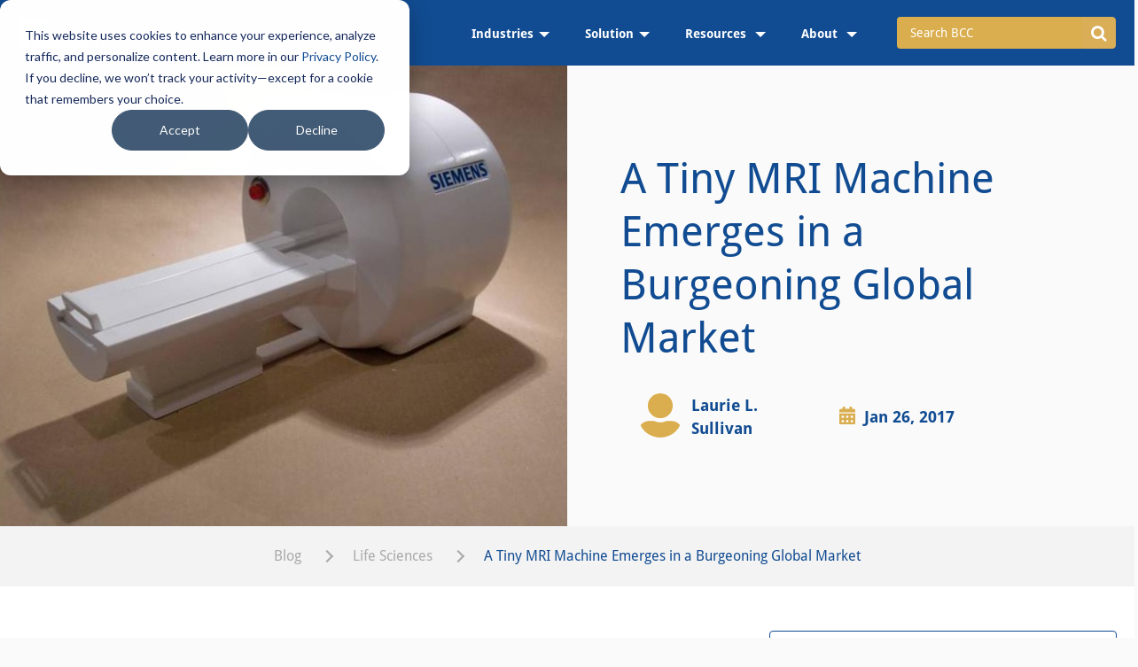

--- FILE ---
content_type: text/html; charset=UTF-8
request_url: https://blog.bccresearch.com/a-tiny-mri-machine-emerges-in-a-burgeoning-global-market
body_size: 14212
content:
<!doctype html><!--[if lt IE 7]> <html class="no-js lt-ie9 lt-ie8 lt-ie7" lang="en-us" > <![endif]--><!--[if IE 7]>    <html class="no-js lt-ie9 lt-ie8" lang="en-us" >        <![endif]--><!--[if IE 8]>    <html class="no-js lt-ie9" lang="en-us" >               <![endif]--><!--[if gt IE 8]><!--><html class="no-js" lang="en-us"><!--<![endif]--><head>
    <meta charset="utf-8">
    <meta http-equiv="X-UA-Compatible" content="IE=edge,chrome=1">
    <meta name="author" content="Laurie L. Sullivan">
    <meta name="description" content="Discussing the growth potential for the medical MRI global market. ">
    <meta name="generator" content="HubSpot">
    <title>A Tiny MRI Machine Emerges in a Burgeoning Global Market</title>
    <link rel="shortcut icon" href="https://blog.bccresearch.com/hubfs/Logos/favicon.ico">
    
<meta name="viewport" content="width=device-width, initial-scale=1">

    
    <meta property="og:description" content="Discussing the growth potential for the medical MRI global market. ">
    <meta property="og:title" content="A Tiny MRI Machine Emerges in a Burgeoning Global Market">
    <meta name="twitter:description" content="Discussing the growth potential for the medical MRI global market. ">
    <meta name="twitter:title" content="A Tiny MRI Machine Emerges in a Burgeoning Global Market">

    

    
    <style>
a.cta_button{-moz-box-sizing:content-box !important;-webkit-box-sizing:content-box !important;box-sizing:content-box !important;vertical-align:middle}.hs-breadcrumb-menu{list-style-type:none;margin:0px 0px 0px 0px;padding:0px 0px 0px 0px}.hs-breadcrumb-menu-item{float:left;padding:10px 0px 10px 10px}.hs-breadcrumb-menu-divider:before{content:'›';padding-left:10px}.hs-featured-image-link{border:0}.hs-featured-image{float:right;margin:0 0 20px 20px;max-width:50%}@media (max-width: 568px){.hs-featured-image{float:none;margin:0;width:100%;max-width:100%}}.hs-screen-reader-text{clip:rect(1px, 1px, 1px, 1px);height:1px;overflow:hidden;position:absolute !important;width:1px}
</style>

<link class="hs-async-css" rel="preload" href="https://blog.bccresearch.com/hubfs/hub_generated/template_assets/1/101952447318/1743216791738/template_header.min.css" as="style" onload="this.onload=null;this.rel='stylesheet'">
<noscript><link rel="stylesheet" href="https://blog.bccresearch.com/hubfs/hub_generated/template_assets/1/101952447318/1743216791738/template_header.min.css"></noscript>
<link rel="stylesheet" href="https://blog.bccresearch.com/hubfs/hub_generated/module_assets/1/93729643781/1743316329378/module_Blog_Post_Banner_Module.min.css">
<link rel="stylesheet" href="https://blog.bccresearch.com/hubfs/hub_generated/module_assets/1/93729643877/1743316330293/module_Two_Column_Title-Button_Module.min.css">

<style>
  .blg-pst-contn-wrp{
    padding-top: 40px;
padding-bottom: 0px;

  }
</style>

<link class="hs-async-css" rel="preload" href="https://blog.bccresearch.com/hubfs/hub_generated/template_assets/1/101959082284/1743216795062/template_search_input.min.css" as="style" onload="this.onload=null;this.rel='stylesheet'">
<noscript><link rel="stylesheet" href="https://blog.bccresearch.com/hubfs/hub_generated/template_assets/1/101959082284/1743216795062/template_search_input.min.css"></noscript>
<link class="hs-async-css" rel="preload" href="https://blog.bccresearch.com/hubfs/hub_generated/template_assets/1/101952924943/1743216792222/template_blog-subscription.min.css" as="style" onload="this.onload=null;this.rel='stylesheet'">
<noscript><link rel="stylesheet" href="https://blog.bccresearch.com/hubfs/hub_generated/template_assets/1/101952924943/1743216792222/template_blog-subscription.min.css"></noscript>
<link rel="stylesheet" href="https://blog.bccresearch.com/hubfs/hub_generated/module_assets/1/93737537833/1743316332155/module_Recent_Post_List_Module.min.css">
<link rel="stylesheet" href="https://blog.bccresearch.com/hubfs/hub_generated/module_assets/1/96047868080/1743316333009/module_BCC_Blog_Author_Bio_Module.min.css">
<link rel="stylesheet" href="https://blog.bccresearch.com/hubfs/hub_generated/module_assets/1/93730273589/1743316331162/module_Related_Posts_Column_Module.min.css">
    <script type="application/ld+json">
{
  "mainEntityOfPage" : {
    "@type" : "WebPage",
    "@id" : "https://blog.bccresearch.com/a-tiny-mri-machine-emerges-in-a-burgeoning-global-market"
  },
  "author" : {
    "name" : "Laurie L. Sullivan",
    "url" : "https://blog.bccresearch.com/author/laurie-l-sullivan",
    "@type" : "Person"
  },
  "headline" : "A Tiny MRI Machine Emerges in a Burgeoning Global Market",
  "datePublished" : "2017-01-26T15:30:00.000Z",
  "publisher" : {
    "name" : "BCC Research",
    "logo" : {
      "url" : "http://cdn2.hubspot.net/hubfs/308401/Logos/BCC-Logo-PSD-REMOVED-WHITE-BCC.png",
      "@type" : "ImageObject"
    },
    "@type" : "Organization"
  },
  "@context" : "https://schema.org",
  "@type" : "BlogPosting",
  "image" : [ "https://cdn2.hubspot.net/hubfs/308401/Blog_Images/miniature%20mri%20scanner.jpg" ]
}
</script>

<script type="application/ld+json">
{"@context":"https://schema.org","@type":"VideoObject","contentUrl":"https://308401.fs1.hubspotusercontent-na1.net/hubfs/308401/Radiopharmaceuticals_Market_Growth_Forec.mp4","dateModified":"2025-09-08T20:34:23.645Z","duration":"PT1M53S","height":1080,"name":"Radiopharmaceuticals_Market_Growth_Forec","thumbnailUrl":"https://308401.fs1.hubspotusercontent-na1.net/hubfs/308401/Radiopharmaceuticals_Market_Growth_Forec.mp4/medium.jpg?t=1747718478921","uploadDate":"2025-05-20T05:21:14.069Z","width":1920}</script>

<script type="application/ld+json">
{"@context":"https://schema.org","@type":"VideoObject","contentUrl":"https://308401.fs1.hubspotusercontent-na1.net/hubfs/308401/Antennas_The_Future_of_Communication.mp4","dateModified":"2025-09-08T20:34:07.355Z","duration":"PT1M47S","height":1080,"name":"Antennas_The_Future_of_Communication","thumbnailUrl":"https://308401.fs1.hubspotusercontent-na1.net/hubfs/308401/Antennas_The_Future_of_Communication.mp4/medium.jpg?t=1747632153146","uploadDate":"2025-05-19T05:22:27.890Z","width":1920}</script>


    
<!--  Added by GoogleAnalytics integration -->
<script>
var _hsp = window._hsp = window._hsp || [];
_hsp.push(['addPrivacyConsentListener', function(consent) { if (consent.allowed || (consent.categories && consent.categories.analytics)) {
  (function(i,s,o,g,r,a,m){i['GoogleAnalyticsObject']=r;i[r]=i[r]||function(){
  (i[r].q=i[r].q||[]).push(arguments)},i[r].l=1*new Date();a=s.createElement(o),
  m=s.getElementsByTagName(o)[0];a.async=1;a.src=g;m.parentNode.insertBefore(a,m)
})(window,document,'script','//www.google-analytics.com/analytics.js','ga');
  ga('create','UA-82181204-1','auto');
  ga('send','pageview');
}}]);
</script>

<!-- /Added by GoogleAnalytics integration -->

<!--  Added by GoogleAnalytics4 integration -->
<script>
var _hsp = window._hsp = window._hsp || [];
window.dataLayer = window.dataLayer || [];
function gtag(){dataLayer.push(arguments);}

var useGoogleConsentModeV2 = true;
var waitForUpdateMillis = 1000;


if (!window._hsGoogleConsentRunOnce) {
  window._hsGoogleConsentRunOnce = true;

  gtag('consent', 'default', {
    'ad_storage': 'denied',
    'analytics_storage': 'denied',
    'ad_user_data': 'denied',
    'ad_personalization': 'denied',
    'wait_for_update': waitForUpdateMillis
  });

  if (useGoogleConsentModeV2) {
    _hsp.push(['useGoogleConsentModeV2'])
  } else {
    _hsp.push(['addPrivacyConsentListener', function(consent){
      var hasAnalyticsConsent = consent && (consent.allowed || (consent.categories && consent.categories.analytics));
      var hasAdsConsent = consent && (consent.allowed || (consent.categories && consent.categories.advertisement));

      gtag('consent', 'update', {
        'ad_storage': hasAdsConsent ? 'granted' : 'denied',
        'analytics_storage': hasAnalyticsConsent ? 'granted' : 'denied',
        'ad_user_data': hasAdsConsent ? 'granted' : 'denied',
        'ad_personalization': hasAdsConsent ? 'granted' : 'denied'
      });
    }]);
  }
}

gtag('js', new Date());
gtag('set', 'developer_id.dZTQ1Zm', true);
gtag('config', 'G-X3FY3FKQ4Y');
</script>
<script async src="https://www.googletagmanager.com/gtag/js?id=G-X3FY3FKQ4Y"></script>

<!-- /Added by GoogleAnalytics4 integration -->

<!--  Added by GoogleTagManager integration -->
<script>
var _hsp = window._hsp = window._hsp || [];
window.dataLayer = window.dataLayer || [];
function gtag(){dataLayer.push(arguments);}

var useGoogleConsentModeV2 = true;
var waitForUpdateMillis = 1000;



var hsLoadGtm = function loadGtm() {
    if(window._hsGtmLoadOnce) {
      return;
    }

    if (useGoogleConsentModeV2) {

      gtag('set','developer_id.dZTQ1Zm',true);

      gtag('consent', 'default', {
      'ad_storage': 'denied',
      'analytics_storage': 'denied',
      'ad_user_data': 'denied',
      'ad_personalization': 'denied',
      'wait_for_update': waitForUpdateMillis
      });

      _hsp.push(['useGoogleConsentModeV2'])
    }

    (function(w,d,s,l,i){w[l]=w[l]||[];w[l].push({'gtm.start':
    new Date().getTime(),event:'gtm.js'});var f=d.getElementsByTagName(s)[0],
    j=d.createElement(s),dl=l!='dataLayer'?'&l='+l:'';j.async=true;j.src=
    'https://www.googletagmanager.com/gtm.js?id='+i+dl;f.parentNode.insertBefore(j,f);
    })(window,document,'script','dataLayer','GTM-DB4M');

    window._hsGtmLoadOnce = true;
};

_hsp.push(['addPrivacyConsentListener', function(consent){
  if(consent.allowed || (consent.categories && consent.categories.analytics)){
    hsLoadGtm();
  }
}]);

</script>

<!-- /Added by GoogleTagManager integration -->


<!--<script charset="utf-8" type="text/javascript" src="//js.hsforms.net/forms/v2-legacy.js"></script>-->
<link rel="amphtml" href="https://blog.bccresearch.com/a-tiny-mri-machine-emerges-in-a-burgeoning-global-market?hs_amp=true">

<meta property="og:image" content="https://blog.bccresearch.com/hubfs/Blog_Images/miniature%20mri%20scanner.jpg">
<meta property="og:image:width" content="655">
<meta property="og:image:height" content="523">
<meta property="og:image:alt" content="miniature mri scanner.jpg">
<meta name="twitter:image" content="https://blog.bccresearch.com/hubfs/Blog_Images/miniature%20mri%20scanner.jpg">
<meta name="twitter:image:alt" content="miniature mri scanner.jpg">

<meta property="og:url" content="https://blog.bccresearch.com/a-tiny-mri-machine-emerges-in-a-burgeoning-global-market">
<meta name="twitter:card" content="summary_large_image">

<link rel="canonical" href="https://blog.bccresearch.com/a-tiny-mri-machine-emerges-in-a-burgeoning-global-market">

<meta property="og:type" content="article">
<link rel="alternate" type="application/rss+xml" href="https://blog.bccresearch.com/rss.xml">
<meta name="twitter:domain" content="blog.bccresearch.com">
<meta name="twitter:site" content="@bccresearch">

<meta http-equiv="content-language" content="en-us">
<link rel="stylesheet" href="//7052064.fs1.hubspotusercontent-na1.net/hubfs/7052064/hub_generated/template_assets/DEFAULT_ASSET/1767723259071/template_layout.min.css">


<link rel="stylesheet" href="https://blog.bccresearch.com/hubfs/hub_generated/template_assets/1/4067916075/1743216654710/template_Font-awesome-4.5.0.min.css">
<link rel="stylesheet" href="https://blog.bccresearch.com/hubfs/hub_generated/template_assets/1/4790338632/1743216659697/template_BCCResearch_Feb2017-style.min.css">
<link rel="stylesheet" href="https://blog.bccresearch.com/hubfs/hub_generated/template_assets/1/93445617179/1743216790377/template_BCC-Blog-Styles-2022.min.css">


    <script src="https://code.jquery.com/jquery-3.6.0.min.js"></script>
<style>
.row-fluid [class*="span"] {
    min-height: 0;
}
</style>
    

</head>
<body class="   hs-content-id-4767058395 hs-blog-post hs-content-path-a-tiny-mri-machine-emerges-in-a-burgeoning-global- hs-content-name-a-tiny-mri-machine-emerges-in-a-burgeoning-global- hs-blog-name-the-bcc-research-blog hs-blog-id-285701315" style="">
<!--  Added by GoogleTagManager integration -->
<noscript><iframe src="https://www.googletagmanager.com/ns.html?id=GTM-DB4M" height="0" width="0" style="display:none;visibility:hidden"></iframe></noscript>

<!-- /Added by GoogleTagManager integration -->

    <div class="header-container-wrapper">
    <div class="header-container container-fluid">

<div class="row-fluid-wrapper row-depth-1 row-number-1 ">
<div class="row-fluid ">
<div class="span12 widget-span widget-type-custom_widget " style="" data-widget-type="custom_widget" data-x="0" data-w="12">
<div id="hs_cos_wrapper_module_1669965129130340" class="hs_cos_wrapper hs_cos_wrapper_widget hs_cos_wrapper_type_module" style="" data-hs-cos-general-type="widget" data-hs-cos-type="module"><!-- <link rel="preload" href="https://fonts.googleapis.com/css?family=Droid+Sans:400,700&amp;display=swap" as="font" crossorigin="">
 -->



<div class="bcc-header-wrp">
  <div class="container">
    <div class="bcc-header-in">
      <div class="bcc-header-logo">
     <a href="https://www.bccresearch.com/" id="hs-link-module_1669959146501286_" style="border-width:0px;border:0px;">
       <img src="https://blog.bccresearch.com/hs-fs/hubfs/bcc_blog-2022/blogs/BCC_Research_Blog.png?width=188&amp;height=45&amp;name=BCC_Research_Blog.png" class="hs-image-widget " style="width:188px;border-width:0px;border:0px;" width="188" height="45" alt="BCC Research Blog" title="BCC Research Blog" loading="lazy" srcset="https://blog.bccresearch.com/hubfs/bcc_blog-2022/blogs/BCC_Research_Blog.png" sizes="(max-width: 188px) 100vw, 188px"></a>
      </div>
      <div class="bcc-header-desk">
        <div id="hs_menu_wrapper_module_1669965129130340_" class="hs-menu-wrapper active-branch flyouts hs-menu-flow-horizontal" role="navigation" data-sitemap-name="default" data-menu-id="93858547004" aria-label="Navigation Menu">
 <ul role="menu">
  <li class="hs-menu-item hs-menu-depth-1 hs-item-has-children" role="none"><a href="javascript:;" aria-haspopup="true" aria-expanded="false" role="menuitem">Industries</a>
   <ul role="menu" class="hs-menu-children-wrapper">
    <li class="hs-menu-item hs-menu-depth-2 hs-item-has-children" role="none"><a href="https://www.bccresearch.com/market-research" role="menuitem">Collections</a>
     <ul role="menu" class="hs-menu-children-wrapper">
      <li class="hs-menu-item hs-menu-depth-3 hs-item-has-children" role="none"><a href="https://www.bccresearch.com/collections/lifesciences" role="menuitem"> Life Sciences</a>
       <ul role="menu" class="hs-menu-children-wrapper">
        <li class="hs-menu-item hs-menu-depth-4" role="none"><a href="https://www.bccresearch.com/market-research/medical-devices-and-surgical" role="menuitem">Med Devices &amp; Surgical</a></li>
        <li class="hs-menu-item hs-menu-depth-4" role="none"><a href="https://www.bccresearch.com/market-research/biotechnology" role="menuitem"> Cell Biology</a></li>
        <li class="hs-menu-item hs-menu-depth-4" role="none"><a href="https://www.bccresearch.com/market-research/pharmaceuticals" role="menuitem">Pharmaceuticals</a></li>
        <li class="hs-menu-item hs-menu-depth-4" role="none"><a href="https://www.bccresearch.com/market-research/healthcare" role="menuitem">Health Maintenance</a></li>
       </ul></li>
      <li class="hs-menu-item hs-menu-depth-3 hs-item-has-children" role="none"><a href="https://www.bccresearch.com/collections/digitalworld" role="menuitem">Digital World</a>
       <ul role="menu" class="hs-menu-children-wrapper">
        <li class="hs-menu-item hs-menu-depth-4" role="none"><a href="https://www.bccresearch.com/market-research/instrumentation-and-sensors" role="menuitem">Instrumentation &amp; Sensors</a></li>
        <li class="hs-menu-item hs-menu-depth-4" role="none"><a href="https://www.bccresearch.com/market-research/safety-and-security" role="menuitem"> Safety and Security</a></li>
        <li class="hs-menu-item hs-menu-depth-4" role="none"><a href="https://www.bccresearch.com/market-research/engineering" role="menuitem"> Engineering</a></li>
        <li class="hs-menu-item hs-menu-depth-4" role="none"><a href="https://www.bccresearch.com/market-research/photonics" role="menuitem"> Photonics</a></li>
        <li class="hs-menu-item hs-menu-depth-4" role="none"><a href="https://www.bccresearch.com/market-research/information-technology" role="menuitem">Information Technology</a></li>
       </ul></li>
      <li class="hs-menu-item hs-menu-depth-3 hs-item-has-children" role="none"><a href="https://www.bccresearch.com/collections/materials" role="menuitem"> Materials</a>
       <ul role="menu" class="hs-menu-children-wrapper">
        <li class="hs-menu-item hs-menu-depth-4" role="none"><a href="https://www.bccresearch.com/market-research/advanced-materials" role="menuitem">Advanced Materials</a></li>
        <li class="hs-menu-item hs-menu-depth-4" role="none"><a href="https://www.bccresearch.com/market-research/plastics" role="menuitem">Plastics</a></li>
        <li class="hs-menu-item hs-menu-depth-4" role="none"><a href="https://www.bccresearch.com/market-research/chemicals" role="menuitem">Chemicals</a></li>
        <li class="hs-menu-item hs-menu-depth-4" role="none"><a href="https://www.bccresearch.com/market-research/semiconductor-manufacturing" role="menuitem">Semiconductor</a></li>
        <li class="hs-menu-item hs-menu-depth-4" role="none"><a href="https://www.bccresearch.com/market-research/nanotechnology" role="menuitem">Nanotechnology</a></li>
       </ul></li>
      <li class="hs-menu-item hs-menu-depth-3 hs-item-has-children" role="none"><a href="https://www.bccresearch.com/collections/energyandenvironment" role="menuitem">Environment &amp; Sustainability</a>
       <ul role="menu" class="hs-menu-children-wrapper">
        <li class="hs-menu-item hs-menu-depth-4" role="none"><a href="https://www.bccresearch.com/market-research/membrane-and-separation-technology" role="menuitem">Water-Membrane and Separations</a></li>
        <li class="hs-menu-item hs-menu-depth-4" role="none"><a href="https://www.bccresearch.com/market-research/fuel-cell-and-battery-technologies" role="menuitem"> Fuel Cell and Battery</a></li>
        <li class="hs-menu-item hs-menu-depth-4" role="none"><a href="https://www.bccresearch.com/market-research/food-and-beverage" role="menuitem"> Food</a></li>
        <li class="hs-menu-item hs-menu-depth-4" role="none"><a href="https://www.bccresearch.com/market-research/energy-and-resources" role="menuitem">Energy</a></li>
        <li class="hs-menu-item hs-menu-depth-4" role="none"><a href="https://www.bccresearch.com/market-research/manufacturing" role="menuitem">Manufacturing</a></li>
        <li class="hs-menu-item hs-menu-depth-4" role="none"><a href="https://www.bccresearch.com/market-research/environment" role="menuitem"> Environment</a></li>
       </ul></li>
      <li class="hs-menu-item hs-menu-depth-3 hs-item-has-children" role="none"><a href="https://www.bccresearch.com/market-research/artificial-intelligence-technology" role="menuitem">Artificial Intelligence</a>
       <ul role="menu" class="hs-menu-children-wrapper">
        <li class="hs-menu-item hs-menu-depth-4" role="none"><a href="https://www.bccresearch.com/market-research/artificial-intelligence-technology" role="menuitem">AI Technology</a></li>
        <li class="hs-menu-item hs-menu-depth-4" role="none"><a href="https://www.bccresearch.com/market-research/ai-sentiment-index" role="menuitem">AI Sentiment Index</a></li>
       </ul></li>
     </ul></li>
   </ul></li>
  <li class="hs-menu-item hs-menu-depth-1 hs-item-has-children" role="none"><a href="javascript:;" aria-haspopup="true" aria-expanded="false" role="menuitem"> Solution</a>
   <ul role="menu" class="hs-menu-children-wrapper">
    <li class="hs-menu-item hs-menu-depth-2 hs-item-has-children" role="none"><a href="https://www.bccresearch.com/aboutus/membership-benefits" role="menuitem">Membership</a>
     <ul role="menu" class="hs-menu-children-wrapper">
      <li class="hs-menu-item hs-menu-depth-3" role="none"><a href="https://www.bccresearch.com/universities" role="menuitem">- Academic</a></li>
      <li class="hs-menu-item hs-menu-depth-3" role="none"><a href="https://www.bccresearch.com/corporate" role="menuitem">- Corporate</a></li>
     </ul></li>
    <li class="hs-menu-item hs-menu-depth-2" role="none"><a href="https://www.bccresearch.com/market-research" role="menuitem">Market Research</a></li>
    <li class="hs-menu-item hs-menu-depth-2" role="none"><a href="https://www.bccresearch.com/index/customresearch" role="menuitem">Custom Research</a></li>
    <li class="hs-menu-item hs-menu-depth-2" role="none"><a href="https://www.bccresearch.com/company-index" role="menuitem">Company Index</a></li>
    <li class="hs-menu-item hs-menu-depth-2" role="none"><a href="https://www.bccresearch.com/scorecard" role="menuitem">Scorecard</a></li>
   </ul></li>
  <li class="hs-menu-item hs-menu-depth-1 hs-item-has-children" role="none"><a href="javascript:;" aria-haspopup="true" aria-expanded="false" role="menuitem">Resources </a>
   <ul role="menu" class="hs-menu-children-wrapper">
    <li class="hs-menu-item hs-menu-depth-2" role="none"><a href="https://www.bccresearch.com/industry-trends" role="menuitem">Industry Trends</a></li>
    <li class="hs-menu-item hs-menu-depth-2" role="none"><a href="https://www.bccresearch.com/e-course" role="menuitem">e-Course</a></li>
    <li class="hs-menu-item hs-menu-depth-2" role="none"><a href="https://www.bccresearch.com/innovation-spotlight-library" role="menuitem">Spotlights Library</a></li>
    <li class="hs-menu-item hs-menu-depth-2" role="none"><a href="https://www.bccresearch.com/megatrends" role="menuitem">Megatrends</a></li>
    <li class="hs-menu-item hs-menu-depth-2" role="none"><a href="https://www.bccresearch.com/pressroom/bccnews" role="menuitem">Association Exclusives</a></li>
   </ul></li>
  <li class="hs-menu-item hs-menu-depth-1 hs-item-has-children" role="none"><a href="javascript:;" aria-haspopup="true" aria-expanded="false" role="menuitem">About </a>
   <ul role="menu" class="hs-menu-children-wrapper">
    <li class="hs-menu-item hs-menu-depth-2" role="none"><a href="https://www.bccresearch.com/aboutus" role="menuitem">About BCC Research</a></li>
    <li class="hs-menu-item hs-menu-depth-2" role="none"><a href="https://www.bccresearch.com/pressroom" role="menuitem">Press Releases</a></li>
    <li class="hs-menu-item hs-menu-depth-2" role="none"><a href="https://www.bccresearch.com/aboutus/events" role="menuitem">Events</a></li>
    <li class="hs-menu-item hs-menu-depth-2" role="none"><a href="https://www.bccresearch.com/index/customresearch" role="menuitem">Custom Consulting</a></li>
    <li class="hs-menu-item hs-menu-depth-2" role="none"><a href="https://www.bccresearch.com/careers" role="menuitem">Careers</a></li>
    <li class="hs-menu-item hs-menu-depth-2" role="none"><a href="https://www.bccresearch.com/aboutus/contactus" role="menuitem">Contact</a></li>
   </ul></li>
 </ul>
</div>
      </div>
      <div class="bcc-hdr-search">
<!--         <div class="hs-search-field">
          <div class="hs-search-field__bar">
            <form data-hs-do-not-collect="true" action="/hs-search-results">
              <input type="text" class="hs-search-field__input" name="term" autocomplete="off" aria-label="Search" placeholder="Search BCC">

              
              
              
              

              
            </form>
          </div>
          <ul class="hs-search-field__suggestions"></ul>
      </div> -->
        <form id="main_header_search" name="search_frm" method="get" action="https://www.bccresearch.com/index/solrsearchkeyword?search_keyword=data">
          <div class="input-group">
          <input type="text" id="search_keyword_header" name="search_keyword" autocomplete="off" class="form-control input-lg" placeholder="Search BCC" value="">
          <span class="input-group-btn">
            <button class="btn btn-info btn-lg" type="submit" role="button" aria-label="search">
              <i class="fa fa-search fa-lg"></i>
            </button>
          </span>
          </div>
        </form>
      </div>
      <div class="bcc-header-mob">
        <div id="hs_menu_wrapper_module_1669965129130340_" class="hs-menu-wrapper active-branch flyouts hs-menu-flow-horizontal" role="navigation" data-sitemap-name="default" data-menu-id="93858547004" aria-label="Navigation Menu">
 <ul role="menu">
  <li class="hs-menu-item hs-menu-depth-1 hs-item-has-children" role="none"><a href="javascript:;" aria-haspopup="true" aria-expanded="false" role="menuitem">Industries</a>
   <ul role="menu" class="hs-menu-children-wrapper">
    <li class="hs-menu-item hs-menu-depth-2 hs-item-has-children" role="none"><a href="https://www.bccresearch.com/market-research" role="menuitem">Collections</a>
     <ul role="menu" class="hs-menu-children-wrapper">
      <li class="hs-menu-item hs-menu-depth-3 hs-item-has-children" role="none"><a href="https://www.bccresearch.com/collections/lifesciences" role="menuitem"> Life Sciences</a>
       <ul role="menu" class="hs-menu-children-wrapper">
        <li class="hs-menu-item hs-menu-depth-4" role="none"><a href="https://www.bccresearch.com/market-research/medical-devices-and-surgical" role="menuitem">Med Devices &amp; Surgical</a></li>
        <li class="hs-menu-item hs-menu-depth-4" role="none"><a href="https://www.bccresearch.com/market-research/biotechnology" role="menuitem"> Cell Biology</a></li>
        <li class="hs-menu-item hs-menu-depth-4" role="none"><a href="https://www.bccresearch.com/market-research/pharmaceuticals" role="menuitem">Pharmaceuticals</a></li>
        <li class="hs-menu-item hs-menu-depth-4" role="none"><a href="https://www.bccresearch.com/market-research/healthcare" role="menuitem">Health Maintenance</a></li>
       </ul></li>
      <li class="hs-menu-item hs-menu-depth-3 hs-item-has-children" role="none"><a href="https://www.bccresearch.com/collections/digitalworld" role="menuitem">Digital World</a>
       <ul role="menu" class="hs-menu-children-wrapper">
        <li class="hs-menu-item hs-menu-depth-4" role="none"><a href="https://www.bccresearch.com/market-research/instrumentation-and-sensors" role="menuitem">Instrumentation &amp; Sensors</a></li>
        <li class="hs-menu-item hs-menu-depth-4" role="none"><a href="https://www.bccresearch.com/market-research/safety-and-security" role="menuitem"> Safety and Security</a></li>
        <li class="hs-menu-item hs-menu-depth-4" role="none"><a href="https://www.bccresearch.com/market-research/engineering" role="menuitem"> Engineering</a></li>
        <li class="hs-menu-item hs-menu-depth-4" role="none"><a href="https://www.bccresearch.com/market-research/photonics" role="menuitem"> Photonics</a></li>
        <li class="hs-menu-item hs-menu-depth-4" role="none"><a href="https://www.bccresearch.com/market-research/information-technology" role="menuitem">Information Technology</a></li>
       </ul></li>
      <li class="hs-menu-item hs-menu-depth-3 hs-item-has-children" role="none"><a href="https://www.bccresearch.com/collections/materials" role="menuitem"> Materials</a>
       <ul role="menu" class="hs-menu-children-wrapper">
        <li class="hs-menu-item hs-menu-depth-4" role="none"><a href="https://www.bccresearch.com/market-research/advanced-materials" role="menuitem">Advanced Materials</a></li>
        <li class="hs-menu-item hs-menu-depth-4" role="none"><a href="https://www.bccresearch.com/market-research/plastics" role="menuitem">Plastics</a></li>
        <li class="hs-menu-item hs-menu-depth-4" role="none"><a href="https://www.bccresearch.com/market-research/chemicals" role="menuitem">Chemicals</a></li>
        <li class="hs-menu-item hs-menu-depth-4" role="none"><a href="https://www.bccresearch.com/market-research/semiconductor-manufacturing" role="menuitem">Semiconductor</a></li>
        <li class="hs-menu-item hs-menu-depth-4" role="none"><a href="https://www.bccresearch.com/market-research/nanotechnology" role="menuitem">Nanotechnology</a></li>
       </ul></li>
      <li class="hs-menu-item hs-menu-depth-3 hs-item-has-children" role="none"><a href="https://www.bccresearch.com/collections/energyandenvironment" role="menuitem">Environment &amp; Sustainability</a>
       <ul role="menu" class="hs-menu-children-wrapper">
        <li class="hs-menu-item hs-menu-depth-4" role="none"><a href="https://www.bccresearch.com/market-research/membrane-and-separation-technology" role="menuitem">Water-Membrane and Separations</a></li>
        <li class="hs-menu-item hs-menu-depth-4" role="none"><a href="https://www.bccresearch.com/market-research/fuel-cell-and-battery-technologies" role="menuitem"> Fuel Cell and Battery</a></li>
        <li class="hs-menu-item hs-menu-depth-4" role="none"><a href="https://www.bccresearch.com/market-research/food-and-beverage" role="menuitem"> Food</a></li>
        <li class="hs-menu-item hs-menu-depth-4" role="none"><a href="https://www.bccresearch.com/market-research/energy-and-resources" role="menuitem">Energy</a></li>
        <li class="hs-menu-item hs-menu-depth-4" role="none"><a href="https://www.bccresearch.com/market-research/manufacturing" role="menuitem">Manufacturing</a></li>
        <li class="hs-menu-item hs-menu-depth-4" role="none"><a href="https://www.bccresearch.com/market-research/environment" role="menuitem"> Environment</a></li>
       </ul></li>
      <li class="hs-menu-item hs-menu-depth-3 hs-item-has-children" role="none"><a href="https://www.bccresearch.com/market-research/artificial-intelligence-technology" role="menuitem">Artificial Intelligence</a>
       <ul role="menu" class="hs-menu-children-wrapper">
        <li class="hs-menu-item hs-menu-depth-4" role="none"><a href="https://www.bccresearch.com/market-research/artificial-intelligence-technology" role="menuitem">AI Technology</a></li>
        <li class="hs-menu-item hs-menu-depth-4" role="none"><a href="https://www.bccresearch.com/market-research/ai-sentiment-index" role="menuitem">AI Sentiment Index</a></li>
       </ul></li>
     </ul></li>
   </ul></li>
  <li class="hs-menu-item hs-menu-depth-1 hs-item-has-children" role="none"><a href="javascript:;" aria-haspopup="true" aria-expanded="false" role="menuitem"> Solution</a>
   <ul role="menu" class="hs-menu-children-wrapper">
    <li class="hs-menu-item hs-menu-depth-2 hs-item-has-children" role="none"><a href="https://www.bccresearch.com/aboutus/membership-benefits" role="menuitem">Membership</a>
     <ul role="menu" class="hs-menu-children-wrapper">
      <li class="hs-menu-item hs-menu-depth-3" role="none"><a href="https://www.bccresearch.com/universities" role="menuitem">- Academic</a></li>
      <li class="hs-menu-item hs-menu-depth-3" role="none"><a href="https://www.bccresearch.com/corporate" role="menuitem">- Corporate</a></li>
     </ul></li>
    <li class="hs-menu-item hs-menu-depth-2" role="none"><a href="https://www.bccresearch.com/market-research" role="menuitem">Market Research</a></li>
    <li class="hs-menu-item hs-menu-depth-2" role="none"><a href="https://www.bccresearch.com/index/customresearch" role="menuitem">Custom Research</a></li>
    <li class="hs-menu-item hs-menu-depth-2" role="none"><a href="https://www.bccresearch.com/company-index" role="menuitem">Company Index</a></li>
    <li class="hs-menu-item hs-menu-depth-2" role="none"><a href="https://www.bccresearch.com/scorecard" role="menuitem">Scorecard</a></li>
   </ul></li>
  <li class="hs-menu-item hs-menu-depth-1 hs-item-has-children" role="none"><a href="javascript:;" aria-haspopup="true" aria-expanded="false" role="menuitem">Resources </a>
   <ul role="menu" class="hs-menu-children-wrapper">
    <li class="hs-menu-item hs-menu-depth-2" role="none"><a href="https://www.bccresearch.com/industry-trends" role="menuitem">Industry Trends</a></li>
    <li class="hs-menu-item hs-menu-depth-2" role="none"><a href="https://www.bccresearch.com/e-course" role="menuitem">e-Course</a></li>
    <li class="hs-menu-item hs-menu-depth-2" role="none"><a href="https://www.bccresearch.com/innovation-spotlight-library" role="menuitem">Spotlights Library</a></li>
    <li class="hs-menu-item hs-menu-depth-2" role="none"><a href="https://www.bccresearch.com/megatrends" role="menuitem">Megatrends</a></li>
    <li class="hs-menu-item hs-menu-depth-2" role="none"><a href="https://www.bccresearch.com/pressroom/bccnews" role="menuitem">Association Exclusives</a></li>
   </ul></li>
  <li class="hs-menu-item hs-menu-depth-1 hs-item-has-children" role="none"><a href="javascript:;" aria-haspopup="true" aria-expanded="false" role="menuitem">About </a>
   <ul role="menu" class="hs-menu-children-wrapper">
    <li class="hs-menu-item hs-menu-depth-2" role="none"><a href="https://www.bccresearch.com/aboutus" role="menuitem">About BCC Research</a></li>
    <li class="hs-menu-item hs-menu-depth-2" role="none"><a href="https://www.bccresearch.com/pressroom" role="menuitem">Press Releases</a></li>
    <li class="hs-menu-item hs-menu-depth-2" role="none"><a href="https://www.bccresearch.com/aboutus/events" role="menuitem">Events</a></li>
    <li class="hs-menu-item hs-menu-depth-2" role="none"><a href="https://www.bccresearch.com/index/customresearch" role="menuitem">Custom Consulting</a></li>
    <li class="hs-menu-item hs-menu-depth-2" role="none"><a href="https://www.bccresearch.com/careers" role="menuitem">Careers</a></li>
    <li class="hs-menu-item hs-menu-depth-2" role="none"><a href="https://www.bccresearch.com/aboutus/contactus" role="menuitem">Contact</a></li>
   </ul></li>
 </ul>
</div>
      </div>
    </div>
  </div>
</div></div>

</div><!--end widget-span -->
</div><!--end row-->
</div><!--end row-wrapper -->

    </div><!--end header -->
</div><!--end header wrapper -->

<div class="body-container-wrapper">
    <div class="body-container container-fluid">

<div class="row-fluid-wrapper row-depth-1 row-number-1 ">
<div class="row-fluid ">
<div class="span12 widget-span widget-type-custom_widget " style="" data-widget-type="custom_widget" data-x="0" data-w="12">
<div id="hs_cos_wrapper_module_16698736817321715" class="hs_cos_wrapper hs_cos_wrapper_widget hs_cos_wrapper_type_module" style="" data-hs-cos-general-type="widget" data-hs-cos-type="module"><div class="blg-pst-ban-outer">
  <div class="blg-pst-ban-sec">
    <div class="blg-pst-ban-sec-in">
      
      <div class="blg-pst-ban-imag">
        <img src="https://blog.bccresearch.com/hubfs/Blog_Images/miniature%20mri%20scanner.jpg" alt="A Tiny MRI Machine Emerges in a Burgeoning Global Market" title="A Tiny MRI Machine Emerges in a Burgeoning Global Market" loading="eagar">
      </div>
      
      <div class="blg-pst-ban-txt-wrp">
        <div class="blg-pst-ban-txt">
          <h1><span id="hs_cos_wrapper_name" class="hs_cos_wrapper hs_cos_wrapper_meta_field hs_cos_wrapper_type_text" style="" data-hs-cos-general-type="meta_field" data-hs-cos-type="text">A Tiny MRI Machine Emerges in a Burgeoning Global Market</span></h1>
          <div class="blg-pst-ban-col-wrp">
            <div class="blg-pst-ban-authr">
              
                
                <img src="https://blog.bccresearch.com/hubfs/bcc_blog-2022/blogs/author.svg" alt="">
                
              
              <a class="author-link" href="https://blog.bccresearch.com/author/laurie-l-sullivan">
              Laurie L. Sullivan</a>
              
            </div>
            <div class="blg-pst-ban-date">
              <img src="https://blog.bccresearch.com/hubfs/bcc_blog-2022/blogs/date.svg" alt="date" width="18" height="21">
              <p>Jan 26, 2017</p>
            </div>
          </div>
        </div>
      </div>
    </div>
  </div>
  <div class="blg-pst-url-slug-wrp">
      <div class="blg-pst-url-slug">
        <p><a href="https://blog.bccresearch.com/">Blog</a> 
          <i></i> 
           
              
              
                
                  
                 
              
            
   
                  <a href="https://blog.bccresearch.com/topic/life-sciences">Life Sciences</a>
                  
            <i></i>
          
          <span class="blog-name"><span id="hs_cos_wrapper_name" class="hs_cos_wrapper hs_cos_wrapper_meta_field hs_cos_wrapper_type_text" style="" data-hs-cos-general-type="meta_field" data-hs-cos-type="text">A Tiny MRI Machine Emerges in a Burgeoning Global Market</span></span></p>
        </div>
  </div>
</div></div>

</div><!--end widget-span -->
</div><!--end row-->
</div><!--end row-wrapper -->

<div class="row-fluid-wrapper row-depth-1 row-number-2 ">
<div class="row-fluid ">
<div class="span12 widget-span widget-type-cell " style="background-color: #fff;" data-widget-type="cell" data-x="0" data-w="12">

<div class="row-fluid-wrapper row-depth-1 row-number-3 ">
<div class="row-fluid ">
<div id="blog-list-body" class="span12 widget-span widget-type-cell container" style="" data-widget-type="cell" data-x="0" data-w="12">

<div class="row-fluid-wrapper row-depth-1 row-number-4 ">
<div class="row-fluid ">
<div class="span8 widget-span widget-type-cell " style="" data-widget-type="cell" data-x="0" data-w="8">

<div class="row-fluid-wrapper row-depth-1 row-number-5 ">
<div class="row-fluid ">
<div class="span12 widget-span widget-type-custom_widget " style="" data-widget-type="custom_widget" data-x="0" data-w="12">
<div id="hs_cos_wrapper_module_151388194052436" class="hs_cos_wrapper hs_cos_wrapper_widget hs_cos_wrapper_type_module widget-type-blog_content" style="" data-hs-cos-general-type="widget" data-hs-cos-type="module">
    <div class="blg-pst-wrp">
<div class="blg-pst-body-content">
<span id="hs_cos_wrapper_post_body" class="hs_cos_wrapper hs_cos_wrapper_meta_field hs_cos_wrapper_type_rich_text" style="" data-hs-cos-general-type="meta_field" data-hs-cos-type="rich_text"><p>Developing nations focused on investing in healthcare infrastructure are expected to spur growth in the global market for medical magnetic resonance imaging (MRI). A <a href="http://www.bccresearch.com/market-research/healthcare/magentic-resonance-imaging-markets-report-hlc078c.html" target="_blank">BCC Research analysis</a> revealed that countries such as China, India, Brazil, and those in the Middle East represent opportunities for market expansion. MRI uses magnetism, radio waves, and a computer to produce images of body structures. MRI scans have a wide range of applications in disease diagnosis, including in such areas as neurology, cardiology, and hepatology.</p>
<!--more-->
<p><strong>GLOBAL MARKET FOR MRI SYSTEMS BY REGION, 2015-2021</strong></p>
<p><img src="https://blog.bccresearch.com/hs-fs/hubfs/Blog_Images/hlc078c%20mri%20summary%20figure.png?width=443&amp;name=hlc078c%20mri%20summary%20figure.png" alt="hlc078c mri summary figure.png" width="443" style="display: block; margin-left: auto; margin-right: auto; width: 443px;" srcset="https://blog.bccresearch.com/hs-fs/hubfs/Blog_Images/hlc078c%20mri%20summary%20figure.png?width=222&amp;name=hlc078c%20mri%20summary%20figure.png 222w, https://blog.bccresearch.com/hs-fs/hubfs/Blog_Images/hlc078c%20mri%20summary%20figure.png?width=443&amp;name=hlc078c%20mri%20summary%20figure.png 443w, https://blog.bccresearch.com/hs-fs/hubfs/Blog_Images/hlc078c%20mri%20summary%20figure.png?width=665&amp;name=hlc078c%20mri%20summary%20figure.png 665w, https://blog.bccresearch.com/hs-fs/hubfs/Blog_Images/hlc078c%20mri%20summary%20figure.png?width=886&amp;name=hlc078c%20mri%20summary%20figure.png 886w, https://blog.bccresearch.com/hs-fs/hubfs/Blog_Images/hlc078c%20mri%20summary%20figure.png?width=1108&amp;name=hlc078c%20mri%20summary%20figure.png 1108w, https://blog.bccresearch.com/hs-fs/hubfs/Blog_Images/hlc078c%20mri%20summary%20figure.png?width=1329&amp;name=hlc078c%20mri%20summary%20figure.png 1329w" sizes="(max-width: 443px) 100vw, 443px"></p>
<p>According to BCC Research’s analysis, the global market for medical MRI should reach nearly $6.1 billion and $8 billion in 2016 and 2021, respectively, showing a five-year compound annual growth rate (CAGR) of 5.7%. The North American market is forecast to approach $3.1 billion in 2021 at a five-year CAGR of 5.4%. The Asia-Pacific region is predicted to account for nearly $2.1 billion in 2021, reflecting a five-year CAGR of 7.3%. Asia is projected to be the fastest-growing area as a result of its growing healthcare infrastructure and the increasing penetration of MRI in this region. India and China are likely to represent huge growth potential for MRI systems.</p>
<p>“Emerging countries such as China, one of the fastest-growing markets, are building up their healthcare infrastructure, especially in rural areas,” says BCC Research analyst Himani Singhi. “Also, manufacturers have been focusing on these markets, which is another growth factor. For example, Toshiba has expanded into China, Brazil, Malaysia, South Korea, and Russia in the past few years. First-time sales of products in developing and emerging regions should also grow the market.”</p>
<p>MRI is most widely used for the spine (23%) and brain (22%), followed by extremity/musculoskeletal MRI (16%) and vascular and cardiac MRI (15%). As MRI systems expand into new markets and establish wider penetration, more growth is expected in these established MRI applications. Advances in MRI technology have resulted in increased availability of MRI by reducing the size of the unit.</p>
<p><strong>THE WORLD'S SMALLEST MRI MACHINE MAKES ITS DEBUT<br></strong><br>A groundbreaking miniature MRI scanner to improve diagnosis and treatment of brain damage in premature babies is being tested in Sheffield, England. One of only two in the world, the prototype scanner was developed through a collaboration that included Sheffield Teaching Hospitals NHS Foundation Trust, the University of Sheffield, GE Healthcare, and the Wellcome Trust. A scanner has also been tested in the United States. <a href="http://www.sth.nhs.uk/news/news?action=view&amp;newsID=908">Sheffield Teaching Hospitals</a>, January 23, 2017.</p>
<p>Paul Griffiths and Martyn Paley, both of whom are professors at the University of Sheffield, have been working on the concept and design of the scanner for 12 years. The prototype machine is part of a two-year research project on the feasibility and benefits of scanning babies in the neonatal unit. MRI scans are rarely performed on severely premature babies because the risks involved in transferring and handling a vulnerable infant can outweigh the benefits. Because it is considerably smaller than a standard MRI scanner, the prototype unit avoids having to transport babies elsewhere (e.g., another department or even a different hospital) to perform the procedure.</p>
<p>It also means that MRI scans can be done faster, while providing more detailed clinical information than a bedside ultrasound scan. At present, ultrasound is normally used to scan the brains of newborns. Griffiths said MRI showed the structures of the brain and any abnormalities more clearly. The next step would be to do a trial in premature babies to show definitively that MRI produces a better diagnosis and whether it altered the clinical management of children (<a href="http://www.bbc.com/news/health-38691623">BBC</a>).</p>
<p>If the research is a success, and the quality of the images and data and clinical benefits are proven, it is hoped that the scanner will be approved for routine clinical use. So far, approximately 40 babies have been imaged in the MRI scanner, which was built by GE Healthcare with funding from the Wellcome Trust. It is not known how much a neonatal MRI machine would cost should the system eventually become commercialized.</p>
<p>The prototype neonatal scanner exemplifies continuous product development and technology advancement—both of which are key growth factors for the global medical MRI market. Rapid progress in the field of medical diagnostics and the aging population worldwide, along with increasing access to healthcare and greater affordability, are also among key drivers. Other growth factors include the rising incidence of diseases and upcoming replacement opportunities in saturated markets.</p>
<p>Improving socioeconomic conditions in emerging regions and substantial investments by their governments in building and enhancing healthcare infrastructures have increased the demand for medical imaging systems. However, the high cost of equipment and market challenges, including regulatory and reimbursement issues, are likely to hamper growth. BCC Research’s study, <a href="http://www.bccresearch.com/market-research/healthcare/magentic-resonance-imaging-markets-report-hlc078c.html"><em>Medical Magnetic Resonance Imaging (MRI): Technologies and Global Markets</em></a>, analyzes MRI systems, technologies, and industries by region. Global market drivers and trends, with data from 2015, estimates for 2016, and projections of CAGRs through 2021, are provided.</p></span>
</div>
</div>
</div>

</div><!--end widget-span -->
</div><!--end row-->
</div><!--end row-wrapper -->

<div class="row-fluid-wrapper row-depth-1 row-number-6 ">
<div class="row-fluid ">
<div class="span12 widget-span widget-type-custom_widget " style="" data-widget-type="custom_widget" data-x="0" data-w="12">
<div id="hs_cos_wrapper_module_16698742810811882" class="hs_cos_wrapper hs_cos_wrapper_widget hs_cos_wrapper_type_module" style="" data-hs-cos-general-type="widget" data-hs-cos-type="module"></div>

</div><!--end widget-span -->
</div><!--end row-->
</div><!--end row-wrapper -->

<div class="row-fluid-wrapper row-depth-1 row-number-7 ">
<div class="row-fluid ">
<div class="span12 widget-span widget-type-custom_widget " style="" data-widget-type="custom_widget" data-x="0" data-w="12">
<div id="hs_cos_wrapper_module_16698827352192499" class="hs_cos_wrapper hs_cos_wrapper_widget hs_cos_wrapper_type_module" style="" data-hs-cos-general-type="widget" data-hs-cos-type="module">

</div>

</div><!--end widget-span -->
</div><!--end row-->
</div><!--end row-wrapper -->

</div><!--end widget-span -->
<div class="span4 widget-span widget-type-cell right-sec" style="" data-widget-type="cell" data-x="8" data-w="4">

<div class="row-fluid-wrapper row-depth-1 row-number-8 ">
<div class="row-fluid ">
<div class="span12 widget-span widget-type-custom_widget " style="" data-widget-type="custom_widget" data-x="0" data-w="12">
<div id="hs_cos_wrapper_module_16697912652951279" class="hs_cos_wrapper hs_cos_wrapper_widget hs_cos_wrapper_type_module" style="" data-hs-cos-general-type="widget" data-hs-cos-type="module">



<div class="search-sec-wrp">
<div class="hs-search-field">
    <div class="hs-search-field__bar">
      <form data-hs-do-not-collect="true" action="/hs-search-results">

        <input type="text" class="hs-search-field__input" name="term" autocomplete="off" aria-label="Search" placeholder="Search Blog">
        

          <input type="hidden" name="type" value="BLOG_POST">
          <input type="hidden" name="type" value="LISTING_PAGE">

        
      </form>
    </div>
    <ul class="hs-search-field__suggestions"></ul>
</div>
</div></div>

</div><!--end widget-span -->
</div><!--end row-->
</div><!--end row-wrapper -->

<div class="row-fluid-wrapper row-depth-1 row-number-9 ">
<div class="row-fluid ">
<div class="span12 widget-span widget-type-custom_widget " style="" data-widget-type="custom_widget" data-x="0" data-w="12">
<div id="hs_cos_wrapper_module_167741643385576" class="hs_cos_wrapper hs_cos_wrapper_widget hs_cos_wrapper_type_module" style="" data-hs-cos-general-type="widget" data-hs-cos-type="module">

<div class="subscrib-sec-wrp">
    
    <h3 id="hs_cos_wrapper_module_182876089_title" class="hs_cos_wrapper form-title" data-hs-cos-general-type="widget_field" data-hs-cos-type="text">
      Stay ahead of industry trends, build your market research strategy and more.
    </h3>
    
     <div class="subscrib-sec-wrp-inner">
       
    </div>
    <!-- Start of HubSpot Embed Code  -->
    <!-- <script type="text/javascript" id="hs-script-loader" async defer src="//js.hs-scripts.com/308401.js"></script> -->
        <script>
             setTimeout(function() {
        var headID = document.getElementsByTagName("head")[0];         
        var newScript = document.createElement('script');
        newScript.type = 'text/javascript';
        newScript.src = 'https://blog.bccresearch.com/_hcms/forms/v2.js';
        headID.appendChild(newScript);
    }, 6000);     

    //  End of HubSpot Embed Code 

    setTimeout(function(){
       jQuery(document).ready(function(){
         hbspt.forms.create({
           portalId: "308401",
           formId: "98d15122-1265-4cfd-84ad-17a6a1ce2ec5",
           target: ".subscrib-sec-wrp-inner"
         });
       });
    }, 8000);
    </script>
</div></div>

</div><!--end widget-span -->
</div><!--end row-->
</div><!--end row-wrapper -->

<div class="row-fluid-wrapper row-depth-1 row-number-10 ">
<div class="row-fluid ">
<div class="span12 widget-span widget-type-custom_widget " style="" data-widget-type="custom_widget" data-x="0" data-w="12">
<div id="hs_cos_wrapper_module_16698861399802559" class="hs_cos_wrapper hs_cos_wrapper_widget hs_cos_wrapper_type_module" style="" data-hs-cos-general-type="widget" data-hs-cos-type="module"><div class="recent-pst-mod-wrp">
  <div class="recent-pst-mod-hedr">
      <h2>Recent Posts</h2>
    </div>
  <div class="recent-pst-mod-in">
    
    
    
        
        
      <div class="recent-pst-contn">
        <div class="recent-pst-imag">
        <img loading="lazy" src="https://blog.bccresearch.com/hs-fs/hubfs/Blog_Images/Machine_vision_Tecnologies.jpg?quality=low&amp;width=150&amp;height=100&amp;name=Machine_vision_Tecnologies.jpg" alt="Shaping the Future of Sight: Exploring the Global Vision Care Market" width="150" height="100" srcset="https://blog.bccresearch.com/hs-fs/hubfs/Blog_Images/Machine_vision_Tecnologies.jpg?quality=low&amp;width=75&amp;height=50&amp;name=Machine_vision_Tecnologies.jpg 75w, https://blog.bccresearch.com/hs-fs/hubfs/Blog_Images/Machine_vision_Tecnologies.jpg?quality=low&amp;width=150&amp;height=100&amp;name=Machine_vision_Tecnologies.jpg 150w, https://blog.bccresearch.com/hs-fs/hubfs/Blog_Images/Machine_vision_Tecnologies.jpg?quality=low&amp;width=225&amp;height=150&amp;name=Machine_vision_Tecnologies.jpg 225w, https://blog.bccresearch.com/hs-fs/hubfs/Blog_Images/Machine_vision_Tecnologies.jpg?quality=low&amp;width=300&amp;height=200&amp;name=Machine_vision_Tecnologies.jpg 300w, https://blog.bccresearch.com/hs-fs/hubfs/Blog_Images/Machine_vision_Tecnologies.jpg?quality=low&amp;width=375&amp;height=250&amp;name=Machine_vision_Tecnologies.jpg 375w, https://blog.bccresearch.com/hs-fs/hubfs/Blog_Images/Machine_vision_Tecnologies.jpg?quality=low&amp;width=450&amp;height=300&amp;name=Machine_vision_Tecnologies.jpg 450w" sizes="(max-width: 150px) 100vw, 150px">
        </div>
        <div class="recent-pst-txt">
          <a href="https://blog.bccresearch.com/shaping-the-future-of-sight-exploring-the-global-vision-care-market"><h4>Shaping the Future of Sight: Exploring the Global Vision Care Market</h4>
          <p>
              
              
              
              
                1  min. read
              | 
            Featured,
            medical devices</p>
          </a>
        </div>
      </div>
    
    
        
      <div class="recent-pst-contn">
        <div class="recent-pst-imag">
        <img loading="lazy" src="https://blog.bccresearch.com/hs-fs/hubfs/Data%20Center.jpg?quality=low&amp;width=150&amp;height=100&amp;name=Data%20Center.jpg" alt="Global Market for Data Center Networking Technologies: Trends Growth and Future Outlook" width="150" height="100" srcset="https://blog.bccresearch.com/hs-fs/hubfs/Data%20Center.jpg?quality=low&amp;width=75&amp;height=50&amp;name=Data%20Center.jpg 75w, https://blog.bccresearch.com/hs-fs/hubfs/Data%20Center.jpg?quality=low&amp;width=150&amp;height=100&amp;name=Data%20Center.jpg 150w, https://blog.bccresearch.com/hs-fs/hubfs/Data%20Center.jpg?quality=low&amp;width=225&amp;height=150&amp;name=Data%20Center.jpg 225w, https://blog.bccresearch.com/hs-fs/hubfs/Data%20Center.jpg?quality=low&amp;width=300&amp;height=200&amp;name=Data%20Center.jpg 300w, https://blog.bccresearch.com/hs-fs/hubfs/Data%20Center.jpg?quality=low&amp;width=375&amp;height=250&amp;name=Data%20Center.jpg 375w, https://blog.bccresearch.com/hs-fs/hubfs/Data%20Center.jpg?quality=low&amp;width=450&amp;height=300&amp;name=Data%20Center.jpg 450w" sizes="(max-width: 150px) 100vw, 150px">
        </div>
        <div class="recent-pst-txt">
          <a href="https://blog.bccresearch.com/global-market-for-data-center-networking-technologies-trends-growth-and-future-outlook"><h4>Global Market for Data Center Networking Technologies: Trends Growth and Future Outlook</h4>
          <p>
              
              
              
              
                1  min. read
              | 
            Featured,
            information technology</p>
          </a>
        </div>
      </div>
    
    
        
      <div class="recent-pst-contn">
        <div class="recent-pst-imag">
        <img loading="lazy" src="https://blog.bccresearch.com/hs-fs/hubfs/Elastomers.webp?quality=low&amp;width=150&amp;height=100&amp;name=Elastomers.webp" alt="Elastomers Market: Powering Flexible Innovation Across Global Industries" width="150" height="100" srcset="https://blog.bccresearch.com/hs-fs/hubfs/Elastomers.webp?quality=low&amp;width=75&amp;height=50&amp;name=Elastomers.webp 75w, https://blog.bccresearch.com/hs-fs/hubfs/Elastomers.webp?quality=low&amp;width=150&amp;height=100&amp;name=Elastomers.webp 150w, https://blog.bccresearch.com/hs-fs/hubfs/Elastomers.webp?quality=low&amp;width=225&amp;height=150&amp;name=Elastomers.webp 225w, https://blog.bccresearch.com/hs-fs/hubfs/Elastomers.webp?quality=low&amp;width=300&amp;height=200&amp;name=Elastomers.webp 300w, https://blog.bccresearch.com/hs-fs/hubfs/Elastomers.webp?quality=low&amp;width=375&amp;height=250&amp;name=Elastomers.webp 375w, https://blog.bccresearch.com/hs-fs/hubfs/Elastomers.webp?quality=low&amp;width=450&amp;height=300&amp;name=Elastomers.webp 450w" sizes="(max-width: 150px) 100vw, 150px">
        </div>
        <div class="recent-pst-txt">
          <a href="https://blog.bccresearch.com/elastomers-market-powering-flexible-innovation-across-global-industries"><h4>Elastomers Market: Powering Flexible Innovation Across Global Industries</h4>
          <p>
              
              
              
              
                2  min. read
              | 
            Featured,
            chemicals</p>
          </a>
        </div>
      </div>
    
    
        
      <div class="recent-pst-contn">
        <div class="recent-pst-imag">
        <img loading="lazy" src="https://blog.bccresearch.com/hs-fs/hubfs/Aerospace.jpg?quality=low&amp;width=150&amp;height=100&amp;name=Aerospace.jpg" alt="Sensors in Defence &amp; Aerospace: The Silent Technology Shaping Tomorrow’s Security" width="150" height="100" srcset="https://blog.bccresearch.com/hs-fs/hubfs/Aerospace.jpg?quality=low&amp;width=75&amp;height=50&amp;name=Aerospace.jpg 75w, https://blog.bccresearch.com/hs-fs/hubfs/Aerospace.jpg?quality=low&amp;width=150&amp;height=100&amp;name=Aerospace.jpg 150w, https://blog.bccresearch.com/hs-fs/hubfs/Aerospace.jpg?quality=low&amp;width=225&amp;height=150&amp;name=Aerospace.jpg 225w, https://blog.bccresearch.com/hs-fs/hubfs/Aerospace.jpg?quality=low&amp;width=300&amp;height=200&amp;name=Aerospace.jpg 300w, https://blog.bccresearch.com/hs-fs/hubfs/Aerospace.jpg?quality=low&amp;width=375&amp;height=250&amp;name=Aerospace.jpg 375w, https://blog.bccresearch.com/hs-fs/hubfs/Aerospace.jpg?quality=low&amp;width=450&amp;height=300&amp;name=Aerospace.jpg 450w" sizes="(max-width: 150px) 100vw, 150px">
        </div>
        <div class="recent-pst-txt">
          <a href="https://blog.bccresearch.com/sensors-in-defence-aerospace-the-silent-technology-shaping-tomorrows-security"><h4>Sensors in Defence &amp; Aerospace: The Silent Technology Shaping Tomorrow’s Security</h4>
          <p>
              
              
              
              
                3  min. read
              | 
            Featured</p>
          </a>
        </div>
      </div>
    
    
  </div>
</div></div>

</div><!--end widget-span -->
</div><!--end row-->
</div><!--end row-wrapper -->

</div><!--end widget-span -->
</div><!--end row-->
</div><!--end row-wrapper -->

</div><!--end widget-span -->
</div><!--end row-->
</div><!--end row-wrapper -->

</div><!--end widget-span -->
</div><!--end row-->
</div><!--end row-wrapper -->

<div class="row-fluid-wrapper row-depth-1 row-number-11 ">
<div class="row-fluid ">
<div class="span12 widget-span widget-type-custom_widget " style="" data-widget-type="custom_widget" data-x="0" data-w="12">
<div id="hs_cos_wrapper_module_1671607255843179" class="hs_cos_wrapper hs_cos_wrapper_widget hs_cos_wrapper_type_module" style="" data-hs-cos-general-type="widget" data-hs-cos-type="module">
<div class="bcc-author-sec-wrp">
  <div class="container">
    <div class="bcc-author-contnt">
      
          <div class="bcc-author-imag">
            <img loading="lazy" style="border: 1px solid #daae4f;" src="https://blog.bccresearch.com/hubfs/bcc_blog-2022/blogs/author.svg" alt="Laurie L. Sullivan">
          </div>
       
      <div class="bcc-author-bio">
        <h3>Written By Laurie L. Sullivan</h3>
         
      </div>
    </div>
  </div>




<style>
.bcc-author-sec-wrp{
  background-color: rgba(242, 242, 242,  1.0);
  }
</style>
</div>

</div><!--end widget-span -->
</div><!--end row-->
</div><!--end row-wrapper -->

<div class="row-fluid-wrapper row-depth-1 row-number-12 ">
<div class="row-fluid ">
<div class="span12 widget-span widget-type-custom_widget " style="" data-widget-type="custom_widget" data-x="0" data-w="12">
<div id="hs_cos_wrapper_module_16698752352911910" class="hs_cos_wrapper hs_cos_wrapper_widget hs_cos_wrapper_type_module" style="" data-hs-cos-general-type="widget" data-hs-cos-type="module">
<section class="related-posts-wrp" style="background-color: rgba(255, 255, 255,1.0)">
  <div class="container">
    <div class="related-posts-in">
      <div class="related-posts-hed">
        <h3>Related Content</h3>
        
      </div>
<!--       -------------------------desktop------------------------------- -->
      <div class="related-posts-content-wrp reltd-desk-blogpost">
        
        <!-- Set the max number of related posts to be output to the page here -->
        
          
          
            
          
          
            
            
              
                
                <div class="related-posts-content">
                  <a href="https://blog.bccresearch.com/organ-on-a-chip-market-innovation-investment-and-real-world-impact">
                  <div class="related-posts-featr-imag" style="">
                    <img loading="lazy" src="https://blog.bccresearch.com/hs-fs/hubfs/Blog_Images/semiconductor%20Chip.jpg?quality=low&amp;width=380&amp;height=250&amp;name=semiconductor%20Chip.jpg" alt="Organ-on-a-Chip Market: Innovation, Investment, and Real-World Impact" width="380" height="250" srcset="https://blog.bccresearch.com/hs-fs/hubfs/Blog_Images/semiconductor%20Chip.jpg?quality=low&amp;width=190&amp;height=125&amp;name=semiconductor%20Chip.jpg 190w, https://blog.bccresearch.com/hs-fs/hubfs/Blog_Images/semiconductor%20Chip.jpg?quality=low&amp;width=380&amp;height=250&amp;name=semiconductor%20Chip.jpg 380w, https://blog.bccresearch.com/hs-fs/hubfs/Blog_Images/semiconductor%20Chip.jpg?quality=low&amp;width=570&amp;height=375&amp;name=semiconductor%20Chip.jpg 570w, https://blog.bccresearch.com/hs-fs/hubfs/Blog_Images/semiconductor%20Chip.jpg?quality=low&amp;width=760&amp;height=500&amp;name=semiconductor%20Chip.jpg 760w, https://blog.bccresearch.com/hs-fs/hubfs/Blog_Images/semiconductor%20Chip.jpg?quality=low&amp;width=950&amp;height=625&amp;name=semiconductor%20Chip.jpg 950w, https://blog.bccresearch.com/hs-fs/hubfs/Blog_Images/semiconductor%20Chip.jpg?quality=low&amp;width=1140&amp;height=750&amp;name=semiconductor%20Chip.jpg 1140w" sizes="(max-width: 380px) 100vw, 380px">
                    </div>
                    </a>
                  <div class="listng-page-body-sec">
                    <div class="listng-page-col-contnt">
                     <p><a href="https://blog.bccresearch.com/organ-on-a-chip-market-innovation-investment-and-real-world-impact">
                      
                      
                      
                      
                        1  min. read
                      
                       |
                        
                        
                          
                            
                           
                        
                          
                        
                        
                          
                            </a><a href="https://blog.bccresearch.com/topic/life-sciences">Life Sciences</a>
                            
                        
                        
                      </p>
                   </div>
                    <div class="related-posts-desc">
                      <a href="https://blog.bccresearch.com/organ-on-a-chip-market-innovation-investment-and-real-world-impact"><h4>Organ-on-a-Chip Market: Innovation, Investment, and Real-World Impact</h4></a>
                      <p>In today’s fast-paced biomedical world, researchers and pharmaceutical companies... </p>
                    </div>
                    <div class="listng-page-btn">
                    <a href="https://blog.bccresearch.com/organ-on-a-chip-market-innovation-investment-and-real-world-impact">Read more <img src="https://blog.bccresearch.com/hs-fs/hubfs/bcc_blog-2022/blogs/read_more_arrow.png?width=12&amp;height=12&amp;name=read_more_arrow.png" width="12" height="12" alt="Read More" srcset="https://blog.bccresearch.com/hs-fs/hubfs/bcc_blog-2022/blogs/read_more_arrow.png?width=6&amp;height=6&amp;name=read_more_arrow.png 6w, https://blog.bccresearch.com/hs-fs/hubfs/bcc_blog-2022/blogs/read_more_arrow.png?width=12&amp;height=12&amp;name=read_more_arrow.png 12w, https://blog.bccresearch.com/hs-fs/hubfs/bcc_blog-2022/blogs/read_more_arrow.png?width=18&amp;height=18&amp;name=read_more_arrow.png 18w, https://blog.bccresearch.com/hs-fs/hubfs/bcc_blog-2022/blogs/read_more_arrow.png?width=24&amp;height=24&amp;name=read_more_arrow.png 24w, https://blog.bccresearch.com/hs-fs/hubfs/bcc_blog-2022/blogs/read_more_arrow.png?width=30&amp;height=30&amp;name=read_more_arrow.png 30w, https://blog.bccresearch.com/hs-fs/hubfs/bcc_blog-2022/blogs/read_more_arrow.png?width=36&amp;height=36&amp;name=read_more_arrow.png 36w" sizes="(max-width: 12px) 100vw, 12px"> </a>
                  </div>
                  </div>

                </div>
                
                
            
                
                <div class="related-posts-content">
                  <a href="https://blog.bccresearch.com/radiopharmaceuticals-market-to-double-by-2029-heres-why">
                  <div class="related-posts-featr-imag" style="">
                    <img loading="lazy" src="https://blog.bccresearch.com/hs-fs/hubfs/Blog_Images/pharmacy-automation.jpg?quality=low&amp;width=380&amp;height=250&amp;name=pharmacy-automation.jpg" alt="Radiopharmaceuticals Market to Double by 2029 – Here’s Why" width="380" height="250" srcset="https://blog.bccresearch.com/hs-fs/hubfs/Blog_Images/pharmacy-automation.jpg?quality=low&amp;width=190&amp;height=125&amp;name=pharmacy-automation.jpg 190w, https://blog.bccresearch.com/hs-fs/hubfs/Blog_Images/pharmacy-automation.jpg?quality=low&amp;width=380&amp;height=250&amp;name=pharmacy-automation.jpg 380w, https://blog.bccresearch.com/hs-fs/hubfs/Blog_Images/pharmacy-automation.jpg?quality=low&amp;width=570&amp;height=375&amp;name=pharmacy-automation.jpg 570w, https://blog.bccresearch.com/hs-fs/hubfs/Blog_Images/pharmacy-automation.jpg?quality=low&amp;width=760&amp;height=500&amp;name=pharmacy-automation.jpg 760w, https://blog.bccresearch.com/hs-fs/hubfs/Blog_Images/pharmacy-automation.jpg?quality=low&amp;width=950&amp;height=625&amp;name=pharmacy-automation.jpg 950w, https://blog.bccresearch.com/hs-fs/hubfs/Blog_Images/pharmacy-automation.jpg?quality=low&amp;width=1140&amp;height=750&amp;name=pharmacy-automation.jpg 1140w" sizes="(max-width: 380px) 100vw, 380px">
                    </div>
                    </a>
                  <div class="listng-page-body-sec">
                    <div class="listng-page-col-contnt">
                     <p><a href="https://blog.bccresearch.com/radiopharmaceuticals-market-to-double-by-2029-heres-why">
                      
                      
                      
                      
                        1  min. read
                      
                       |
                        
                        
                          
                            
                           
                        
                          
                        
                        
                          
                            </a><a href="https://blog.bccresearch.com/topic/life-sciences">Life Sciences</a>
                            
                        
                        
                      </p>
                   </div>
                    <div class="related-posts-desc">
                      <a href="https://blog.bccresearch.com/radiopharmaceuticals-market-to-double-by-2029-heres-why"><h4>Radiopharmaceuticals Market to Double by 2029 – Here’s Why</h4></a>
                      <p>Radiopharmaceuticals represent a cutting-edge frontier in modern medicine, offer... </p>
                    </div>
                    <div class="listng-page-btn">
                    <a href="https://blog.bccresearch.com/radiopharmaceuticals-market-to-double-by-2029-heres-why">Read more <img src="https://blog.bccresearch.com/hs-fs/hubfs/bcc_blog-2022/blogs/read_more_arrow.png?width=12&amp;height=12&amp;name=read_more_arrow.png" width="12" height="12" alt="Read More" srcset="https://blog.bccresearch.com/hs-fs/hubfs/bcc_blog-2022/blogs/read_more_arrow.png?width=6&amp;height=6&amp;name=read_more_arrow.png 6w, https://blog.bccresearch.com/hs-fs/hubfs/bcc_blog-2022/blogs/read_more_arrow.png?width=12&amp;height=12&amp;name=read_more_arrow.png 12w, https://blog.bccresearch.com/hs-fs/hubfs/bcc_blog-2022/blogs/read_more_arrow.png?width=18&amp;height=18&amp;name=read_more_arrow.png 18w, https://blog.bccresearch.com/hs-fs/hubfs/bcc_blog-2022/blogs/read_more_arrow.png?width=24&amp;height=24&amp;name=read_more_arrow.png 24w, https://blog.bccresearch.com/hs-fs/hubfs/bcc_blog-2022/blogs/read_more_arrow.png?width=30&amp;height=30&amp;name=read_more_arrow.png 30w, https://blog.bccresearch.com/hs-fs/hubfs/bcc_blog-2022/blogs/read_more_arrow.png?width=36&amp;height=36&amp;name=read_more_arrow.png 36w" sizes="(max-width: 12px) 100vw, 12px"> </a>
                  </div>
                  </div>

                </div>
                
                
            
                
                <div class="related-posts-content">
                  <a href="https://blog.bccresearch.com/6-types-of-implantable-remote-patient-monitoring-irpm-devices">
                  <div class="related-posts-featr-imag" style="">
                    <img loading="lazy" src="https://blog.bccresearch.com/hs-fs/hubfs/Blog_Images/AI%20in%20remote%20patient%20monitoring.png?quality=low&amp;width=380&amp;height=250&amp;name=AI%20in%20remote%20patient%20monitoring.png" alt="6 Types of Implantable Remote Patient Monitoring (IRPM) Devices" width="380" height="250" srcset="https://blog.bccresearch.com/hs-fs/hubfs/Blog_Images/AI%20in%20remote%20patient%20monitoring.png?quality=low&amp;width=190&amp;height=125&amp;name=AI%20in%20remote%20patient%20monitoring.png 190w, https://blog.bccresearch.com/hs-fs/hubfs/Blog_Images/AI%20in%20remote%20patient%20monitoring.png?quality=low&amp;width=380&amp;height=250&amp;name=AI%20in%20remote%20patient%20monitoring.png 380w, https://blog.bccresearch.com/hs-fs/hubfs/Blog_Images/AI%20in%20remote%20patient%20monitoring.png?quality=low&amp;width=570&amp;height=375&amp;name=AI%20in%20remote%20patient%20monitoring.png 570w, https://blog.bccresearch.com/hs-fs/hubfs/Blog_Images/AI%20in%20remote%20patient%20monitoring.png?quality=low&amp;width=760&amp;height=500&amp;name=AI%20in%20remote%20patient%20monitoring.png 760w, https://blog.bccresearch.com/hs-fs/hubfs/Blog_Images/AI%20in%20remote%20patient%20monitoring.png?quality=low&amp;width=950&amp;height=625&amp;name=AI%20in%20remote%20patient%20monitoring.png 950w, https://blog.bccresearch.com/hs-fs/hubfs/Blog_Images/AI%20in%20remote%20patient%20monitoring.png?quality=low&amp;width=1140&amp;height=750&amp;name=AI%20in%20remote%20patient%20monitoring.png 1140w" sizes="(max-width: 380px) 100vw, 380px">
                    </div>
                    </a>
                  <div class="listng-page-body-sec">
                    <div class="listng-page-col-contnt">
                     <p><a href="https://blog.bccresearch.com/6-types-of-implantable-remote-patient-monitoring-irpm-devices">
                      
                      
                      
                      
                      
                       |
                        
                        
                          
                            
                           
                        
                          
                        
                        
                          
                            </a><a href="https://blog.bccresearch.com/topic/life-sciences">Life Sciences</a>
                            
                        
                        
                      </p>
                   </div>
                    <div class="related-posts-desc">
                      <a href="https://blog.bccresearch.com/6-types-of-implantable-remote-patient-monitoring-irpm-devices"><h4>6 Types of Implantable Remote Patient Monitoring (IRPM) Devices</h4></a>
                      <p>Implantable Remote Patient Monitoring (IRPM) devices are revolutionizing healthc... </p>
                    </div>
                    <div class="listng-page-btn">
                    <a href="https://blog.bccresearch.com/6-types-of-implantable-remote-patient-monitoring-irpm-devices">Read more <img src="https://blog.bccresearch.com/hs-fs/hubfs/bcc_blog-2022/blogs/read_more_arrow.png?width=12&amp;height=12&amp;name=read_more_arrow.png" width="12" height="12" alt="Read More" srcset="https://blog.bccresearch.com/hs-fs/hubfs/bcc_blog-2022/blogs/read_more_arrow.png?width=6&amp;height=6&amp;name=read_more_arrow.png 6w, https://blog.bccresearch.com/hs-fs/hubfs/bcc_blog-2022/blogs/read_more_arrow.png?width=12&amp;height=12&amp;name=read_more_arrow.png 12w, https://blog.bccresearch.com/hs-fs/hubfs/bcc_blog-2022/blogs/read_more_arrow.png?width=18&amp;height=18&amp;name=read_more_arrow.png 18w, https://blog.bccresearch.com/hs-fs/hubfs/bcc_blog-2022/blogs/read_more_arrow.png?width=24&amp;height=24&amp;name=read_more_arrow.png 24w, https://blog.bccresearch.com/hs-fs/hubfs/bcc_blog-2022/blogs/read_more_arrow.png?width=30&amp;height=30&amp;name=read_more_arrow.png 30w, https://blog.bccresearch.com/hs-fs/hubfs/bcc_blog-2022/blogs/read_more_arrow.png?width=36&amp;height=36&amp;name=read_more_arrow.png 36w" sizes="(max-width: 12px) 100vw, 12px"> </a>
                  </div>
                  </div>

                </div>
                
                
            
                
            
          
        
      </div>
    </div>
  </div>
</section>




</div>

</div><!--end widget-span -->
</div><!--end row-->
</div><!--end row-wrapper -->

<div class="row-fluid-wrapper row-depth-1 row-number-13 ">
<div class="row-fluid ">
<div class="span12 widget-span widget-type-custom_widget " style="" data-widget-type="custom_widget" data-x="0" data-w="12">
<div id="hs_cos_wrapper_module_16698085053152759" class="hs_cos_wrapper hs_cos_wrapper_widget hs_cos_wrapper_type_module" style="" data-hs-cos-general-type="widget" data-hs-cos-type="module"><div class="two-col-mod-wrp">
 <div class="two-col-mod-wrp-bg">
   
        
        
          
        
         
        <img src="https://blog.bccresearch.com/hs-fs/hubfs/Blog_Images/workaholic-hand-typing-keyboard-dark-late-night-with-computer.webp?width=1366&amp;height=378&amp;name=workaholic-hand-typing-keyboard-dark-late-night-with-computer.webp" alt="Guiding smart decisions every step of the way" loading="lazy" width="1366" height="378" style="max-width: 100%; height: auto;" srcset="https://blog.bccresearch.com/hs-fs/hubfs/Blog_Images/workaholic-hand-typing-keyboard-dark-late-night-with-computer.webp?width=683&amp;height=189&amp;name=workaholic-hand-typing-keyboard-dark-late-night-with-computer.webp 683w, https://blog.bccresearch.com/hs-fs/hubfs/Blog_Images/workaholic-hand-typing-keyboard-dark-late-night-with-computer.webp?width=1366&amp;height=378&amp;name=workaholic-hand-typing-keyboard-dark-late-night-with-computer.webp 1366w, https://blog.bccresearch.com/hs-fs/hubfs/Blog_Images/workaholic-hand-typing-keyboard-dark-late-night-with-computer.webp?width=2049&amp;height=567&amp;name=workaholic-hand-typing-keyboard-dark-late-night-with-computer.webp 2049w, https://blog.bccresearch.com/hs-fs/hubfs/Blog_Images/workaholic-hand-typing-keyboard-dark-late-night-with-computer.webp?width=2732&amp;height=756&amp;name=workaholic-hand-typing-keyboard-dark-late-night-with-computer.webp 2732w, https://blog.bccresearch.com/hs-fs/hubfs/Blog_Images/workaholic-hand-typing-keyboard-dark-late-night-with-computer.webp?width=3415&amp;height=945&amp;name=workaholic-hand-typing-keyboard-dark-late-night-with-computer.webp 3415w, https://blog.bccresearch.com/hs-fs/hubfs/Blog_Images/workaholic-hand-typing-keyboard-dark-late-night-with-computer.webp?width=4098&amp;height=1134&amp;name=workaholic-hand-typing-keyboard-dark-late-night-with-computer.webp 4098w" sizes="(max-width: 1366px) 100vw, 1366px">
      
  </div>
  <div class="container">
    <div class="two-col-mod-in">
      <div class="two-col-mod-content">
        
        <div class="two-col-mod-hdr">
          <h2>Guiding smart decisions every step of the way</h2>
        </div>
        
        <div class="two-col-mod-desc">
          <p>We are your trusted research partner, providing actionable insights and custom consulting across life sciences, advanced materials, and technology. Allow BCC Research to nurture your smartest business decisions today, tomorrow, and beyond.</p>
          
          
            
            <a href="https://www.bccresearch.com/aboutus/contactus">
                Contact Us
            </a>
          
        </div>
      </div>
    </div>
  </div>
</div>
<style>
.two-col-mod-hdr h2 {
    font-size: 30px;
    line-height: 40px;
    color: #fff;
    font-weight: 400;
    margin: 0;
}

.two-col-mod-desc p {
    font-size: 18px;
    line-height: 26px;
    font-weight: 400;
    color: #fff;
    margin: 0;
    padding: 0 0 10px;
    text-align: left;
}

.two-col-mod-desc>a {
    font-size: 14px;
    line-height: 26px;
    color: #fff !important;
    background-color: #DAAE4F;
    border-radius: 4px;
    display: inline-block;
    padding: 5px 40px;
    text-decoration: none !important;
    margin-top: 20px;
}

.two-col-mod-desc {
    text-align: right;
}

.two-col-mod-content {
    display: flex;
    align-items: flex-start;
    justify-content: space-between;
    flex-wrap: wrap;
}

.two-col-mod-hdr {
    flex: 0 0 25%;
}

.two-col-mod-desc {
    flex: 0 0 60%;
}
.two-col-mod-wrp {
    background-position: center;
    background-size: cover;
    background-repeat: no-repeat;
    padding: 60px 0;
  position:relative;
}
.two-col-mod-wrp-bg img{
      height: 100%!important;
    left: 0;
    object-fit: cover;
    position: absolute;
    top: 0;
    width: 100%;
      z-index: -1;
}

.two-col-mod-in {
    background-color: #114C92C7;
    padding: 60px;
}


@media (max-width: 991px){
  .two-col-mod-hdr {
      flex: 0 0 33%;
  }
}
@media (max-width: 767px){
  .two-col-mod-content {
      display: block;
  }
  .two-col-mod-hdr h2 {
      font-size: 24px;
      line-height: 30px;
      padding: 0 0 15px;
      text-align: center;
  }
  .two-col-mod-desc p {
      font-size: 16px;
      line-height: 24px;
      text-align: center;
  }
  .two-col-mod-desc {
      text-align: center;
  }
  .two-col-mod-in {
      padding: 40px 25px;
  }
}



</style></div>

</div><!--end widget-span -->
</div><!--end row-->
</div><!--end row-wrapper -->

    </div><!--end body -->
</div><!--end body wrapper -->

<div class="footer-container-wrapper">
    <div class="footer-container container-fluid">

<div class="row-fluid-wrapper row-depth-1 row-number-1 ">
<div class="row-fluid ">
<div class="span12 widget-span widget-type-global_group " style="" data-widget-type="global_group" data-x="0" data-w="12">
<div class="" data-global-widget-path="generated_global_groups/94289482060.html"><div class="row-fluid-wrapper row-depth-1 row-number-1 ">
<div class="row-fluid ">
<div class="span12 widget-span widget-type-cell custom-footer-wrapper" style="" data-widget-type="cell" data-x="0" data-w="12">

<div class="row-fluid-wrapper row-depth-1 row-number-2 ">
<div class="row-fluid ">
<div class="span12 widget-span widget-type-cell page-center" style="" data-widget-type="cell" data-x="0" data-w="12">

<div class="row-fluid-wrapper row-depth-1 row-number-3 ">
<div class="row-fluid ">
<div class="span4 widget-span widget-type-cell footer-left-sec" style="" data-widget-type="cell" data-x="0" data-w="4">

<div class="row-fluid-wrapper row-depth-1 row-number-4 ">
<div class="row-fluid ">
<div class="span12 widget-span widget-type-rich_text custom-footer-text" style="" data-widget-type="rich_text" data-x="0" data-w="12">
<div class="cell-wrapper layout-widget-wrapper">
<span id="hs_cos_wrapper_module_914718290" class="hs_cos_wrapper hs_cos_wrapper_widget hs_cos_wrapper_type_rich_text" style="" data-hs-cos-general-type="widget" data-hs-cos-type="rich_text"><p>BCC Research provides objective, unbiased measurement and assessment of market opportunities with detailed market research reports. Our experienced industry analysts assess growth opportunities, market sizing, technologies, applications, supply chains and companies with the singular goal of helping you make informed business decisions, free of noise and hype.</p></span>
</div><!--end layout-widget-wrapper -->
</div><!--end widget-span -->
</div><!--end row-->
</div><!--end row-wrapper -->

<div class="row-fluid-wrapper row-depth-1 row-number-5 ">
<div class="row-fluid ">
<div class="span12 widget-span widget-type-custom_widget " style="" data-widget-type="custom_widget" data-x="0" data-w="12">
<div id="hs_cos_wrapper_module_167626679520740" class="hs_cos_wrapper hs_cos_wrapper_widget hs_cos_wrapper_type_module" style="" data-hs-cos-general-type="widget" data-hs-cos-type="module"><div class="custom-footer-form">
    
    <h3 id="hs_cos_wrapper_module_182876089_title" class="hs_cos_wrapper form-title" data-hs-cos-general-type="widget_field" data-hs-cos-type="text">
      Stay Informed
    </h3>
    
     <div class="custom-footer-form-inner">
       
    </div>
    <!-- Start of HubSpot Embed Code  -->
    <!-- <script type="text/javascript" id="hs-script-loader" async defer src="//js.hs-scripts.com/308401.js"></script> -->
        <script>
             setTimeout(function() {
        var headID = document.getElementsByTagName("head")[0];         
        var newScript = document.createElement('script');
        newScript.type = 'text/javascript';
        newScript.src = 'https://blog.bccresearch.com//_hcms/forms/v2.js';
        headID.appendChild(newScript);
    }, 10000);     

    //  End of HubSpot Embed Code 

    setTimeout(function(){
       jQuery(document).ready(function(){
         hbspt.forms.create({
           portalId: "308401",
           formId: "5d6d102b-be9d-4768-81e0-7382077183f1",
           target: ".custom-footer-form-inner"
         });
       });
    }, 11000);
    </script>
</div></div>

</div><!--end widget-span -->
</div><!--end row-->
</div><!--end row-wrapper -->

</div><!--end widget-span -->
<div class="span4 widget-span widget-type-raw_html footer-contact-sec" style="" data-widget-type="raw_html" data-x="4" data-w="4">
<div class="cell-wrapper layout-widget-wrapper">
<span id="hs_cos_wrapper_module_829765294" class="hs_cos_wrapper hs_cos_wrapper_widget hs_cos_wrapper_type_raw_html" style="" data-hs-cos-general-type="widget" data-hs-cos-type="raw_html"><!--<h4>Company</h4>
<ul>
<li><a href="http://www.bccresearch.com/aboutus" title="about us">About</a></li>
<li><a href="https://www.bccresearch.com/aboutus/bcceditors" title="editors">Editors</a></li>
<li><a href="https://www.bccresearch.com/aboutus/bccanalysts" title="analysts">Analysts</a></li>
<li><a href="https://www.bccresearch.com/index/customresearch" title="custom research">Custom Research</a></li>
<li><a href="http://blog.bccresearch.com/" title="market insights">Market Insights</a></li>
<li><a href="https://www.bccresearch.com/aboutus/news-events" title="news & events">News & Events</a></li>
<li><a href="http://www.bccresearch.com/careers" title="careers">Careers</a></li>
</ul>
<div class="clear footer-social">
<a target="_blank" title="Linkedin" href="http://www.linkedin.com/company/bccresearch" rel="nofollow">
<img src="//cdn2.hubspot.net/hubfs/308401/BCCResearch%20-Feb2017/icon-linkedin-ftr.png" alt="BCC Research">
</a>
<a href="mailto:info@bccresearch.com">
<img src="//cdn2.hubspot.net/hubfs/308401/BCCResearch%20-Feb2017/icon-email-ftr.png" class="ftr-social-icon" alt="BCC Research">
</a>
<a target="_blank" title="Twitter" href="https://twitter.com/bccresearch" rel="nofollow">
<img src="//cdn2.hubspot.net/hubfs/308401/BCCResearch%20-Feb2017/icon-twitter-ftr.png" alt="BCC Research">
</a>
</div>
<div class="ftr-form"> -->
<h4>Contact</h4>
<ul class="footer-link">
<li><a href="tel:7814897301" rel="nofollow"><em class="fa fa-mobile fa-lg pdright"></em>781-489-7301</a></li>
<li><a href="mailto:info@bccresearch.com"><em class="fa fa-envelope pdright right"></em>info@bccresearch.com</a></li>
</ul>
<div class="copyright">
<div>© 2023 BCC Research</div>
<div class="clear pdtop5">
<a href="http://www.bccresearch.com/privacypolicy" title="privacy policy">Privacy Policy</a>
<span class="divider">|</span><a href="http://www.bccresearch.com/sitemap" title="Site Map">Site Map</a>
</div>
</div></span>
</div><!--end layout-widget-wrapper -->
</div><!--end widget-span -->
<div class="span4 widget-span widget-type-raw_html footer-social-sec" style="" data-widget-type="raw_html" data-x="8" data-w="4">
<div class="cell-wrapper layout-widget-wrapper">
<span id="hs_cos_wrapper_module_1670309185842224" class="hs_cos_wrapper hs_cos_wrapper_widget hs_cos_wrapper_type_raw_html" style="" data-hs-cos-general-type="widget" data-hs-cos-type="raw_html"><h4>Connect With Us</h4>
<!--<ul>
<li><a href="http://www.bccresearch.com/aboutus" title="about us">About</a></li>
<li><a href="https://www.bccresearch.com/aboutus/bcceditors" title="editors">Editors</a></li>
<li><a href="https://www.bccresearch.com/aboutus/bccanalysts" title="analysts">Analysts</a></li>
<li><a href="https://www.bccresearch.com/index/customresearch" title="custom research">Custom Research</a></li>
<li><a href="http://blog.bccresearch.com/" title="market insights">Market Insights</a></li>
<li><a href="https://www.bccresearch.com/aboutus/news-events" title="news & events">News & Events</a></li>
<li><a href="http://www.bccresearch.com/careers" title="careers">Careers</a></li>
</ul> -->
<div class="clear footer-social">
<a target="_blank" title="Linkedin" href="http://www.linkedin.com/company/bccresearch" rel="nofollow">
<img src="https://blog.bccresearch.com/hs-fs/hubfs/BCCResearch%20-Feb2017/icon-linkedin-ftr.png?width=36&amp;height=36&amp;name=icon-linkedin-ftr.png" alt="BCC Research" width="36" height="36" loading="lazy" srcset="https://blog.bccresearch.com/hs-fs/hubfs/BCCResearch%20-Feb2017/icon-linkedin-ftr.png?width=18&amp;height=18&amp;name=icon-linkedin-ftr.png 18w, https://blog.bccresearch.com/hs-fs/hubfs/BCCResearch%20-Feb2017/icon-linkedin-ftr.png?width=36&amp;height=36&amp;name=icon-linkedin-ftr.png 36w, https://blog.bccresearch.com/hs-fs/hubfs/BCCResearch%20-Feb2017/icon-linkedin-ftr.png?width=54&amp;height=54&amp;name=icon-linkedin-ftr.png 54w, https://blog.bccresearch.com/hs-fs/hubfs/BCCResearch%20-Feb2017/icon-linkedin-ftr.png?width=72&amp;height=72&amp;name=icon-linkedin-ftr.png 72w, https://blog.bccresearch.com/hs-fs/hubfs/BCCResearch%20-Feb2017/icon-linkedin-ftr.png?width=90&amp;height=90&amp;name=icon-linkedin-ftr.png 90w, https://blog.bccresearch.com/hs-fs/hubfs/BCCResearch%20-Feb2017/icon-linkedin-ftr.png?width=108&amp;height=108&amp;name=icon-linkedin-ftr.png 108w" sizes="(max-width: 36px) 100vw, 36px">
</a>
<a href="mailto:info@bccresearch.com">
<img src="https://blog.bccresearch.com/hs-fs/hubfs/BCCResearch%20-Feb2017/icon-email-ftr.png?width=36&amp;height=36&amp;name=icon-email-ftr.png" class="ftr-socl-icon" alt="BCC Research" width="36" height="36" loading="lazy" srcset="https://blog.bccresearch.com/hs-fs/hubfs/BCCResearch%20-Feb2017/icon-email-ftr.png?width=18&amp;height=18&amp;name=icon-email-ftr.png 18w, https://blog.bccresearch.com/hs-fs/hubfs/BCCResearch%20-Feb2017/icon-email-ftr.png?width=36&amp;height=36&amp;name=icon-email-ftr.png 36w, https://blog.bccresearch.com/hs-fs/hubfs/BCCResearch%20-Feb2017/icon-email-ftr.png?width=54&amp;height=54&amp;name=icon-email-ftr.png 54w, https://blog.bccresearch.com/hs-fs/hubfs/BCCResearch%20-Feb2017/icon-email-ftr.png?width=72&amp;height=72&amp;name=icon-email-ftr.png 72w, https://blog.bccresearch.com/hs-fs/hubfs/BCCResearch%20-Feb2017/icon-email-ftr.png?width=90&amp;height=90&amp;name=icon-email-ftr.png 90w, https://blog.bccresearch.com/hs-fs/hubfs/BCCResearch%20-Feb2017/icon-email-ftr.png?width=108&amp;height=108&amp;name=icon-email-ftr.png 108w" sizes="(max-width: 36px) 100vw, 36px">
</a>
<a target="_blank" title="Twitter" href="https://twitter.com/bccresearch" rel="nofollow">
<img src="https://blog.bccresearch.com/hs-fs/hubfs/BCCResearch%20-Feb2017/icon-twitter-ftr.png?width=36&amp;height=36&amp;name=icon-twitter-ftr.png" alt="BCC Research" width="36" height="36" loading="lazy" srcset="https://blog.bccresearch.com/hs-fs/hubfs/BCCResearch%20-Feb2017/icon-twitter-ftr.png?width=18&amp;height=18&amp;name=icon-twitter-ftr.png 18w, https://blog.bccresearch.com/hs-fs/hubfs/BCCResearch%20-Feb2017/icon-twitter-ftr.png?width=36&amp;height=36&amp;name=icon-twitter-ftr.png 36w, https://blog.bccresearch.com/hs-fs/hubfs/BCCResearch%20-Feb2017/icon-twitter-ftr.png?width=54&amp;height=54&amp;name=icon-twitter-ftr.png 54w, https://blog.bccresearch.com/hs-fs/hubfs/BCCResearch%20-Feb2017/icon-twitter-ftr.png?width=72&amp;height=72&amp;name=icon-twitter-ftr.png 72w, https://blog.bccresearch.com/hs-fs/hubfs/BCCResearch%20-Feb2017/icon-twitter-ftr.png?width=90&amp;height=90&amp;name=icon-twitter-ftr.png 90w, https://blog.bccresearch.com/hs-fs/hubfs/BCCResearch%20-Feb2017/icon-twitter-ftr.png?width=108&amp;height=108&amp;name=icon-twitter-ftr.png 108w" sizes="(max-width: 36px) 100vw, 36px">
</a>
<a target="_blank" title="Twitter" href="https://www.youtube.com/user/bccresearch" rel="nofollow">
<img src="https://blog.bccresearch.com/hs-fs/hubfs/bcc_blog-2022/blogs/youtube.png?width=36&amp;height=36&amp;name=youtube.png" class="ftr-socl-icon" alt="BCC Research" width="36" height="36" loading="lazy" srcset="https://blog.bccresearch.com/hs-fs/hubfs/bcc_blog-2022/blogs/youtube.png?width=18&amp;height=18&amp;name=youtube.png 18w, https://blog.bccresearch.com/hs-fs/hubfs/bcc_blog-2022/blogs/youtube.png?width=36&amp;height=36&amp;name=youtube.png 36w, https://blog.bccresearch.com/hs-fs/hubfs/bcc_blog-2022/blogs/youtube.png?width=54&amp;height=54&amp;name=youtube.png 54w, https://blog.bccresearch.com/hs-fs/hubfs/bcc_blog-2022/blogs/youtube.png?width=72&amp;height=72&amp;name=youtube.png 72w, https://blog.bccresearch.com/hs-fs/hubfs/bcc_blog-2022/blogs/youtube.png?width=90&amp;height=90&amp;name=youtube.png 90w, https://blog.bccresearch.com/hs-fs/hubfs/bcc_blog-2022/blogs/youtube.png?width=108&amp;height=108&amp;name=youtube.png 108w" sizes="(max-width: 36px) 100vw, 36px">
</a>
</div>
<div class="money-back"><img src="https://blog.bccresearch.com/hs-fs/hubfs/bcc_blog-2022/blogs/money-back.png?width=60&amp;height=60&amp;name=money-back.png" alt="money back guarantee" loading="lazy" width="60" height="60" srcset="https://blog.bccresearch.com/hs-fs/hubfs/bcc_blog-2022/blogs/money-back.png?width=30&amp;height=30&amp;name=money-back.png 30w, https://blog.bccresearch.com/hs-fs/hubfs/bcc_blog-2022/blogs/money-back.png?width=60&amp;height=60&amp;name=money-back.png 60w, https://blog.bccresearch.com/hs-fs/hubfs/bcc_blog-2022/blogs/money-back.png?width=90&amp;height=90&amp;name=money-back.png 90w, https://blog.bccresearch.com/hs-fs/hubfs/bcc_blog-2022/blogs/money-back.png?width=120&amp;height=120&amp;name=money-back.png 120w, https://blog.bccresearch.com/hs-fs/hubfs/bcc_blog-2022/blogs/money-back.png?width=150&amp;height=150&amp;name=money-back.png 150w, https://blog.bccresearch.com/hs-fs/hubfs/bcc_blog-2022/blogs/money-back.png?width=180&amp;height=180&amp;name=money-back.png 180w" sizes="(max-width: 60px) 100vw, 60px"></div>
<!--<div class="ftr-form">
<h4>Contact</h4>
<ul class="footer-link">
<li><a href="tel:8662857215" rel="nofollow"><em class="fa fa-mobile fa-lg pdright"></em>866-285-7215</a></li>
<li><a href="mailto:info@bccresearch.com"><em class="fa fa-envelope pdright right"></em>info@bccresearch.com</a></li>
</ul>
<div class="copyright">
<div>© 2018 BCC Research</div>
<div class="clear pdtop5">
<a href="http://www.bccresearch.com/privacypolicy" title="privacy policy">Privacy Policy</a>
<span class="divider">|</span><a href="http://www.bccresearch.com/sitemap" title="Site Map">Site Map</a>
</div>
</div> --></span>
</div><!--end layout-widget-wrapper -->
</div><!--end widget-span -->
</div><!--end row-->
</div><!--end row-wrapper -->

<div class="row-fluid-wrapper row-depth-1 row-number-6 ">
<div class="row-fluid ">
<div class="span12 widget-span widget-type-raw_html " style="display: none;" data-widget-type="raw_html" data-x="0" data-w="12">
<div class="cell-wrapper layout-widget-wrapper">
<span id="hs_cos_wrapper_module_894779033" class="hs_cos_wrapper hs_cos_wrapper_widget hs_cos_wrapper_type_raw_html" style="" data-hs-cos-general-type="widget" data-hs-cos-type="raw_html"><!--— DO NOT REMOVE —-->
<script src="https://blog.bccresearch.com/hs-fs/hub/308401/hub_generated/template_assets/4790338637/1657881494922/Coded_files/Custom/page/BCCResearch_Feb2017-theme/BCCResearch_Feb2017-main.min.js"></script>
<!--— END DO NOT REMOVE —--></span>
</div><!--end layout-widget-wrapper -->
</div><!--end widget-span -->
</div><!--end row-->
</div><!--end row-wrapper -->

</div><!--end widget-span -->
</div><!--end row-->
</div><!--end row-wrapper -->

</div><!--end widget-span -->
</div><!--end row-->
</div><!--end row-wrapper -->
</div>
</div><!--end widget-span -->
</div><!--end row-->
</div><!--end row-wrapper -->

    </div><!--end footer -->
</div><!--end footer wrapper -->

    
<!-- HubSpot performance collection script -->
<script defer src="/hs/hsstatic/content-cwv-embed/static-1.1293/embed.js"></script>
<script src="https://blog.bccresearch.com/hubfs/hub_generated/template_assets/1/93441704835/1743216789063/template_bcc-slick.min.js"></script>
<script src="https://blog.bccresearch.com/hubfs/hub_generated/template_assets/1/93442891347/1743216790177/template_bcc-slick.min.js"></script>
<script>
var hsVars = hsVars || {}; hsVars['language'] = 'en-us';
</script>

<script src="/hs/hsstatic/cos-i18n/static-1.53/bundles/project.js"></script>
<script src="https://blog.bccresearch.com/hubfs/hub_generated/module_assets/1/93443791979/1746101202797/module_BCC_Header-2022.min.js"></script>
<script src="/hs/hsstatic/keyboard-accessible-menu-flyouts/static-1.17/bundles/project.js"></script>
<script src="https://blog.bccresearch.com/hubfs/hub_generated/module_assets/1/93595868796/1743316328416/module_search_input_blog.min.js"></script>
<!-- HubSpot Video embed loader -->
<script async data-hs-portal-id="308401" data-hs-ignore="true" data-cookieconsent="ignore" data-hs-page-id="4767058395" src="https://static.hsappstatic.net/video-embed/ex/loader.js"></script>

<!-- Start of HubSpot Analytics Code -->
<script type="text/javascript">
var _hsq = _hsq || [];
_hsq.push(["setContentType", "blog-post"]);
_hsq.push(["setCanonicalUrl", "https:\/\/blog.bccresearch.com\/a-tiny-mri-machine-emerges-in-a-burgeoning-global-market"]);
_hsq.push(["setPageId", "4767058395"]);
_hsq.push(["setContentMetadata", {
    "contentPageId": 4767058395,
    "legacyPageId": "4767058395",
    "contentFolderId": null,
    "contentGroupId": 285701315,
    "abTestId": null,
    "languageVariantId": 4767058395,
    "languageCode": "en-us",
    
    
}]);
</script>

<script type="text/javascript" id="hs-script-loader" async defer src="/hs/scriptloader/308401.js"></script>
<!-- End of HubSpot Analytics Code -->


<script type="text/javascript">
var hsVars = {
    render_id: "9abfd82c-f2e2-4621-b861-39030fd7fec4",
    ticks: 1767766870359,
    page_id: 4767058395,
    
    content_group_id: 285701315,
    portal_id: 308401,
    app_hs_base_url: "https://app.hubspot.com",
    cp_hs_base_url: "https://cp.hubspot.com",
    language: "en-us",
    analytics_page_type: "blog-post",
    scp_content_type: "",
    
    analytics_page_id: "4767058395",
    category_id: 3,
    folder_id: 0,
    is_hubspot_user: false
}
</script>


<script defer src="/hs/hsstatic/HubspotToolsMenu/static-1.432/js/index.js"></script>

<!--<script src='//308401.fs1.hubspotusercontent-na1.net/hubfs/308401/hub_generated/template_assets/1/3914910162/1743216654456/template_Tabber.js'></script>-->





    
    <!-- Generated by the HubSpot Template Builder - template version 1.03 -->

</div></body></html>

--- FILE ---
content_type: text/css
request_url: https://blog.bccresearch.com/hubfs/hub_generated/module_assets/1/93729643781/1743316329378/module_Blog_Post_Banner_Module.min.css
body_size: -153
content:
.blg-pst-ban-authr img{border-radius:100%;height:50px;max-width:50px!important;object-fit:cover;width:100%!important}.blg-pst-wtht-bg .blg-pst-ban-txt-wrp{flex:0 0 100%;max-width:700px;width:100%}.blg-pst-ban-outer.blg-pst-wtht-bg{background:#114c921a}.blg-pst-ban-sec-in{align-items:stretch;display:flex;flex-wrap:wrap}.blg-pst-ban-authr a,.blg-pst-ban-date p{color:#114c92;font-size:18px;font-weight:600;line-height:26px;margin:3px 0 0 10px}.blg-pst-ban-authr,.blg-pst-ban-col-wrp,.blg-pst-ban-date{align-items:center;display:flex}.blg-pst-ban-col-wrp{flex-wrap:wrap;padding:30px 0 0 20px}.blg-pst-ban-authr{flex:0 0 48%;margin-right:7%}.blg-pst-ban-txt h1{color:#114c92;font-size:48px;font-weight:400;line-height:60px;margin:0}.blg-pst-ban-imag{flex:0 0 50%;position:relative}.blg-pst-ban-imag img{height:100%;left:0;object-fit:cover;position:absolute;width:100%}.blg-pst-ban-txt-wrp{align-items:center;display:flex;flex:0 0 40%;max-width:550px;min-height:520px;padding:0 20px 0 60px;width:100%}.blg-pst-url-slug-wrp{background-color:#f3f3f3;padding:20px 15px}.blg-pst-url-slug p{color:#aaa;font-size:16px;font-weight:400;line-height:28px;margin:0;text-align:center}.blg-pst-url-slug p a{color:#aaa}.blg-pst-url-slug p .blog-name{color:#114c92}.blg-pst-url-slug p>i{border:2px solid #aaa;border-bottom:0;border-left:0;display:inline-block;height:10px;margin:0 20px;transform:rotate(45deg);width:10px}@media(max-width:991px){.blg-pst-ban-txt h1{font-size:32px;line-height:42px}}@media(max-width:768px){.blg-pst-url-slug p>i{height:8px;margin:0 10px;width:8px}.blg-pst-url-slug-wrp{padding:20px 0}.blg-pst-url-slug p{font-size:12px;line-height:20px}.blg-pst-ban-sec-in{display:block}.blg-pst-ban-imag{min-height:300px}.blg-pst-ban-txt-wrp{max-width:100%;min-height:unset;padding:40px 20px}}@media(max-width:450px){.blg-pst-ban-col-wrp{display:block;padding:20px 0 0}.blg-pst-ban-authr{margin:0 0 10px}.blg-pst-ban-txt h1{font-size:26px;line-height:36px}}

--- FILE ---
content_type: text/css
request_url: https://blog.bccresearch.com/hubfs/hub_generated/template_assets/1/101959082284/1743216795062/template_search_input.min.css
body_size: -343
content:
.search-sec-wrp{padding:50px 0 20px}.search-sec-wrp input.hs-search-field__input{background-color:transparent!important;background-image:url(https://308401.fs1.hubspotusercontent-na1.net/hubfs/308401/bcc_blog-2022/blogs/search.png);background-position:3%;background-repeat:no-repeat;background-size:6%;border:1px solid #114c92!important;border-radius:4px!important;box-shadow:none!important;color:#114c92!important;font-size:16px!important;margin:0!important;outline:none!important;padding:12px 10px 12px 45px!important}.search-sec-wrp input.hs-search-field__input::placeholder{color:#114c92;font-size:16px}.hs-search-field{position:relative}.hs-search-field__input{box-sizing:border-box;width:100%}.hs-search-field__bar button svg{height:10px}.hs-search-field__suggestions{list-style:none;margin:0;padding:0}.hs-search-field--open .hs-search-field__suggestions{border:1px solid #000}.hs-search-field__suggestions li{display:block;margin:0;padding:0}.hs-search-field__suggestions #results-for{font-weight:700}.hs-search-field__suggestions #results-for,.hs-search-field__suggestions a{display:block}.hs-search-field__suggestions a:focus,.hs-search-field__suggestions a:hover{background-color:rgba(0,0,0,.1);outline:none}.search-sec-wrp .hs-search-field--open .hs-search-field__suggestions{border-radius:0 0 4px 4px;border-top:none;padding:15px}.search-sec-wrp .hs-search-field--open .hs-search-field__suggestions li a{display:inline-block;font-size:14px;line-height:21px;padding:5px 0 0}.hs-search-field__suggestions a:hover,.search-sec-wrp .hs-search-field__suggestions a:focus{background-color:transparent}@media(max-width:767px){.search-sec-wrp{padding:30px 0 20px}}

--- FILE ---
content_type: text/css
request_url: https://blog.bccresearch.com/hubfs/hub_generated/module_assets/1/93737537833/1743316332155/module_Recent_Post_List_Module.min.css
body_size: -496
content:
.recent-pst-mod-hedr h2{color:#114c92;font-size:30px;font-weight:700;line-height:40px;margin:0;padding:0 0 10px}.recent-pst-imag img{object-fit:cover}.recent-pst-mod-wrp{padding:50px 0 40px}.recent-pst-txt h4{color:#114c92;font-size:18px;font-weight:700;line-height:26px;margin:0;padding:10px 0 0}.recent-pst-txt p{color:#818181;font-size:12px;font-weight:400;line-height:26px;margin:0}.recent-pst-contn{align-items:flex-start;display:flex;flex-wrap:wrap;padding:0 0 15px}.recent-pst-imag{background-position:50%;background-repeat:no-repeat;background-size:cover;flex:0 0 37%;margin-top:17px}.recent-pst-txt{flex:0 0 56%;margin-left:20px}@media(max-width:991px){.recent-pst-txt{flex:0 0 100%;margin-left:0}.recent-pst-imag{flex:0 0 100%}}@media(max-width:768px){.recent-pst-mod-wrp{padding:0 0 40px}.recent-pst-mod-in{align-items:stretch;display:flex;flex-wrap:wrap}.recent-pst-contn{flex:0 0 45%;margin:10px 20px 0 0}.recent-pst-imag{margin:0}}@media(max-width:530px){.recent-pst-mod-in{display:block}}

--- FILE ---
content_type: text/css
request_url: https://blog.bccresearch.com/hubfs/hub_generated/module_assets/1/93730273589/1743316331162/module_Related_Posts_Column_Module.min.css
body_size: -219
content:
.related-posts-wrp{padding:60px 0 80px;position:relative}.related-posts-in{position:relative}.related-posts-featr-imag{background-position:50%;background-repeat:no-repeat;background-size:cover;border-radius:4px 4px 0 0;min-height:250px;position:relative;width:100%}.related-posts-featr-imag img{height:100%;left:0;object-fit:cover;position:absolute;top:0;width:100%}.related-posts-desc h4{color:#114c92;font-size:18px;font-weight:700;line-height:26px;margin:0;padding:10px 0 0;position:relative}.related-posts-desc p{color:#383b40;font-size:18px;font-weight:400;line-height:26px;margin:0;padding:5px 0 0}.related-posts-content-wrp{align-items:stretch;display:flex;flex-wrap:wrap}.related-posts-content{border-radius:0 0 4px 4px;box-shadow:0 3px 10px #00000033;flex:0 0 30%;margin:10px 20px;position:relative}.related-posts-content:first-child{margin-left:0}.related-posts-content-wrp .slick-slide:not(:first-child){position:relative}.related-posts-content-wrp .slick-slide{margin:10px 60px 10px 0!important}.related-posts-content-wrp .slick-slide:not(:first-child):before{border-right:1px solid #979797;content:"";height:80%;opacity:.330985;position:absolute;right:-31px;top:30px;width:1px}.related-posts-content-wrp .slick-slide:nth-child(3n+3):before{border-right:none;margin-right:30px!important}.related-posts-hed h3{color:#114c92;font-size:30px;font-weight:700;line-height:44px;margin:0;padding:0 0 30px;text-align:center}.related-posts-hed p{color:#000;font-size:21px;font-weight:400;line-height:32px;margin:0;opacity:.599633;text-align:left}.related-posts-content:nth-child(3n+3){margin-right:0}@media(max-width:991px){.related-posts-content:nth-child(3n+3){margin-right:unset}.related-posts-content{flex:0 0 44%;margin:10px!important}}@media(max-width:600px){.recent-pst-imag img{object-fit:cover;width:100%}.related-posts-hed h3{font-size:24px;line-height:30px;padding:0 0 20px}.related-posts-featr-imag{margin-top:10px;min-height:170px}.related-posts-content{flex:0 0 100%;margin:15px 0!important}}

--- FILE ---
content_type: image/svg+xml
request_url: https://blog.bccresearch.com/hubfs/bcc_blog-2022/blogs/author.svg
body_size: -529
content:
<svg xmlns="http://www.w3.org/2000/svg" width="20.485" height="20.485" viewBox="0 0 20.485 20.485">
  <path id="Icon_awesome-user-alt" data-name="Icon awesome-user-alt" d="M10.242,11.523A5.761,5.761,0,1,0,4.481,5.761,5.763,5.763,0,0,0,10.242,11.523Zm5.121,1.28h-2.2a6.965,6.965,0,0,1-5.833,0h-2.2A5.121,5.121,0,0,0,0,17.924v.64a1.921,1.921,0,0,0,1.92,1.92H18.564a1.921,1.921,0,0,0,1.92-1.92v-.64A5.121,5.121,0,0,0,15.364,12.8Z" fill="#daae4f"/>
</svg>


--- FILE ---
content_type: application/javascript; charset=utf-8
request_url: https://blog.bccresearch.com/hs-fs/hub/308401/hub_generated/template_assets/4790338637/1657881494922/Coded_files/Custom/page/BCCResearch_Feb2017-theme/BCCResearch_Feb2017-main.min.js
body_size: 0
content:
$((function(){function setMenuHeight(){if($(window).width()<=767){var height=$(document).outerHeight(!0);$(".custom-menu-primary").height(height)}}$(".custom-logo").after('<a class="mobile-icon"><span class="mb-menu-line">☰</span></a>'),$(".mobile-icon, .close-icon").click((function(){$("body").toggleClass("show-mobile-nav ")})),setMenuHeight(),$(window).on("resize",setMenuHeight),$("body> div").find('script:not(script[type="IN/Share"])').remove().end().wrapAll('<div id="site-wrapper"></div>'),$(".custom-menu-primary .hs-menu-flow-horizontal > ul").prepend('<li class="custom-mobile-call"><a href="tel:18662857215">Call 1-866-285-7215</a></li>'),$(".custom-menu-primary").click((function(e){e.stopPropagation(),$("body").removeClass("show-mobile-nav")})),$(".custom-menu-primary .hs-menu-flow-horizontal > ul").click((function(e){e.stopPropagation()}))}));
//# sourceURL=https://cdn2.hubspot.net/hub/308401/hub_generated/template_assets/4790338637/1657881494922/Coded_files/Custom/page/BCCResearch_Feb2017-theme/BCCResearch_Feb2017-main.js